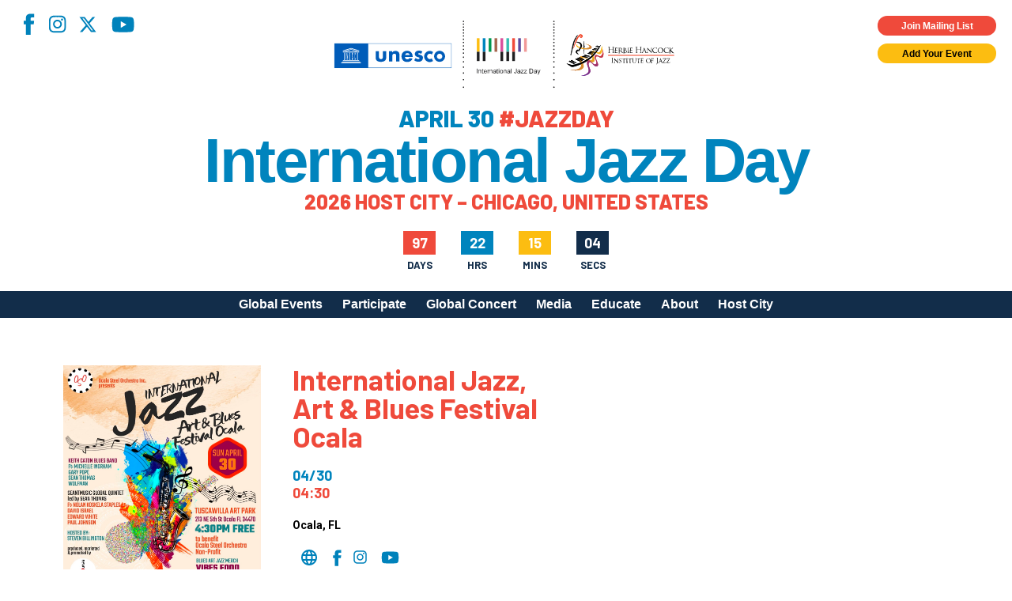

--- FILE ---
content_type: text/html; charset=UTF-8
request_url: https://jazzday.com/listing/international-jazz-art-blues-festival-ocala/
body_size: 25047
content:
<!DOCTYPE html>
<html lang="en-US">
<head>
<meta charset="UTF-8" />
<!-- <meta name="viewport" content="width=1020" /> -->
<meta name="viewport" content="width=device-width,initial-scale=1,minimum-scale=1,maximum-scale=1" />
<title>International Jazz Day</title>
<meta property="og:site_name" content="International Jazz Day" />
<meta property="og:type" content="website" />
<meta property="og:title" content="International Jazz Day" />
<meta property="og:locale" content="en_US" />
<meta property="og:description" content="International Jazz Day (April 30) is the world's largest celebration of jazz. Declared in 2011 by UNESCO, Jazz Day recognizes jazz music as a worldwide force for peace, gender and racial equality, diversity, intercultural dialogue and international cooperation. Celebrate with partners in more than 190 countries, on all seven continents, by organizing your own International Jazz Day program on April 30." />
<meta property="og:url" content="https://jazzday.com/listing/international-jazz-art-blues-festival-ocala/" />

    <meta property="og:image" content="https://jazzday.com/media/International-Jazz-Art-Blues-Festival-Ocala-Flyer-789x1024.jpg" />
<meta property="og:image" content="https://jazzday.com/jazz-day-2019-fb.jpg" />
<meta property="og:image" content="https://jazzday.com/jazz-day-fb-2.jpg" />
<meta property="og:image" content="https://jazzday.com/jazz-day-fb-3.jpg" />
<link rel="image_src" href="https://jazzday.com/jazz-day-2019-fb.jpg" />
<meta name="description" content="International Jazz Day (April 30) is the world's largest celebration of jazz. Declared in 2011 by UNESCO, Jazz Day recognizes jazz music as a worldwide force for peace, gender and racial equality, diversity, intercultural dialogue and international cooperation. Celebrate with partners in more than 190 countries, on all seven continents, by organizing your own International Jazz Day program on April 30." />
<meta name="twitter:site" content="International Jazz Day">
<meta name="twitter:title" content="International Jazz Day">
<meta name="twitter:description" content="International Jazz Day (April 30) is the world's largest celebration of jazz. Declared in 2011 by UNESCO, Jazz Day recognizes jazz music as a worldwide force for peace, gender and racial equality, diversity, intercultural dialogue and international cooperation. Celebrate with partners in more than 190 countries, on all seven continents, by organizing your own International Jazz Day program on April 30.">
    <meta property="twitter:image" content="https://jazzday.com/media/International-Jazz-Art-Blues-Festival-Ocala-Flyer-789x1024.jpg" />
<link rel="profile" href="https://gmpg.org/xfn/11" />
<link rel="pingback" href="https://jazzday.com/cms22/xmlrpc.php" />
<link rel="shortcut icon" href="/favicon.ico">
<!--[if lt IE 9]>
<script src="https://jazzday.com/cms22/wp-content/themes/jazzday2021/js/html5.js" type="text/javascript"></script>
<![endif]-->
<script type="text/javascript">
    var baseurl = 'https://jazzday.com';
    var tplurl = 'https://jazzday.com/cms22/wp-content/themes/jazzday2021';
</script>
    <!--<script async src="https://www.googletagmanager.com/gtag/js?id=UA-39112349-1"></script>
    <script>
        window.dataLayer = window.dataLayer || [];
        function gtag(){dataLayer.push(arguments);}
        gtag('js', new Date());

        gtag('config', 'UA-39112349-1');
    </script>-->
<!-- Google tag (gtag.js) -->
<script async src="https://www.googletagmanager.com/gtag/js?id=G-MMC94N9PSS"></script>
<script>
  window.dataLayer = window.dataLayer || [];
  function gtag(){dataLayer.push(arguments);}
  gtag('js', new Date());

  gtag('config', 'G-MMC94N9PSS');
</script>
<meta name='robots' content='index, follow, max-image-preview:large, max-snippet:-1, max-video-preview:-1' />

	<!-- This site is optimized with the Yoast SEO plugin v26.5 - https://yoast.com/wordpress/plugins/seo/ -->
	<link rel="canonical" href="https://jazzday.com/listing/international-jazz-art-blues-festival-ocala/" />
	<meta property="og:locale" content="en_US" />
	<meta property="og:type" content="article" />
	<meta property="og:title" content="International Jazz, Art &amp; Blues Festival Ocala - International Jazz Day" />
	<meta property="og:description" content="The International Jazz, Art &amp; Blues Festival Ocala, is presented by Ocala Steel Orchestra Inc. a 501(c)(3) organization to raise funds for purchasing steelpan instruments and establishing a free music program for all. (IJABFO) is an annual event that celebrates the rich culture and diversity of jazz, art, and blues while also supporting local music [&hellip;]" />
	<meta property="og:url" content="https://jazzday.com/listing/international-jazz-art-blues-festival-ocala/" />
	<meta property="og:site_name" content="International Jazz Day" />
	<meta property="article:publisher" content="https://www.facebook.com/intljazzday" />
	<meta property="article:modified_time" content="2023-04-13T22:02:36+00:00" />
	<meta property="og:image" content="https://jazzday.com/media/International-Jazz-Art-Blues-Festival-Ocala-Flyer.jpg" />
	<meta property="og:image:width" content="994" />
	<meta property="og:image:height" content="1290" />
	<meta property="og:image:type" content="image/jpeg" />
	<meta name="twitter:card" content="summary_large_image" />
	<meta name="twitter:site" content="@intljazzday" />
	<script type="application/ld+json" class="yoast-schema-graph">{"@context":"https://schema.org","@graph":[{"@type":"WebPage","@id":"https://jazzday.com/listing/international-jazz-art-blues-festival-ocala/","url":"https://jazzday.com/listing/international-jazz-art-blues-festival-ocala/","name":"International Jazz, Art &amp; Blues Festival Ocala - International Jazz Day","isPartOf":{"@id":"https://jazzday.com/#website"},"primaryImageOfPage":{"@id":"https://jazzday.com/listing/international-jazz-art-blues-festival-ocala/#primaryimage"},"image":{"@id":"https://jazzday.com/listing/international-jazz-art-blues-festival-ocala/#primaryimage"},"thumbnailUrl":"https://jazzday.com/media/International-Jazz-Art-Blues-Festival-Ocala-Flyer.jpg","datePublished":"2023-04-13T17:12:01+00:00","dateModified":"2023-04-13T22:02:36+00:00","inLanguage":"en-US","potentialAction":[{"@type":"ReadAction","target":["https://jazzday.com/listing/international-jazz-art-blues-festival-ocala/"]}]},{"@type":"ImageObject","inLanguage":"en-US","@id":"https://jazzday.com/listing/international-jazz-art-blues-festival-ocala/#primaryimage","url":"https://jazzday.com/media/International-Jazz-Art-Blues-Festival-Ocala-Flyer.jpg","contentUrl":"https://jazzday.com/media/International-Jazz-Art-Blues-Festival-Ocala-Flyer.jpg","width":994,"height":1290,"caption":"Ocala, FL, USA"},{"@type":"WebSite","@id":"https://jazzday.com/#website","url":"https://jazzday.com/","name":"International Jazz Day","description":"April 30, 2025","potentialAction":[{"@type":"SearchAction","target":{"@type":"EntryPoint","urlTemplate":"https://jazzday.com/?s={search_term_string}"},"query-input":{"@type":"PropertyValueSpecification","valueRequired":true,"valueName":"search_term_string"}}],"inLanguage":"en-US"}]}</script>
	<!-- / Yoast SEO plugin. -->


<link rel='dns-prefetch' href='//fonts.googleapis.com' />
<link rel="alternate" type="application/rss+xml" title="International Jazz Day &raquo; Feed" href="https://jazzday.com/feed/" />
<link rel="alternate" type="application/rss+xml" title="International Jazz Day &raquo; Comments Feed" href="https://jazzday.com/comments/feed/" />
<link rel="alternate" title="oEmbed (JSON)" type="application/json+oembed" href="https://jazzday.com/wp-json/oembed/1.0/embed?url=https%3A%2F%2Fjazzday.com%2Flisting%2Finternational-jazz-art-blues-festival-ocala%2F" />
<link rel="alternate" title="oEmbed (XML)" type="text/xml+oembed" href="https://jazzday.com/wp-json/oembed/1.0/embed?url=https%3A%2F%2Fjazzday.com%2Flisting%2Finternational-jazz-art-blues-festival-ocala%2F&#038;format=xml" />
<style id='wp-img-auto-sizes-contain-inline-css' type='text/css'>
img:is([sizes=auto i],[sizes^="auto," i]){contain-intrinsic-size:3000px 1500px}
/*# sourceURL=wp-img-auto-sizes-contain-inline-css */
</style>
<style id='wp-emoji-styles-inline-css' type='text/css'>

	img.wp-smiley, img.emoji {
		display: inline !important;
		border: none !important;
		box-shadow: none !important;
		height: 1em !important;
		width: 1em !important;
		margin: 0 0.07em !important;
		vertical-align: -0.1em !important;
		background: none !important;
		padding: 0 !important;
	}
/*# sourceURL=wp-emoji-styles-inline-css */
</style>
<style id='wp-block-library-inline-css' type='text/css'>
:root{--wp-block-synced-color:#7a00df;--wp-block-synced-color--rgb:122,0,223;--wp-bound-block-color:var(--wp-block-synced-color);--wp-editor-canvas-background:#ddd;--wp-admin-theme-color:#007cba;--wp-admin-theme-color--rgb:0,124,186;--wp-admin-theme-color-darker-10:#006ba1;--wp-admin-theme-color-darker-10--rgb:0,107,160.5;--wp-admin-theme-color-darker-20:#005a87;--wp-admin-theme-color-darker-20--rgb:0,90,135;--wp-admin-border-width-focus:2px}@media (min-resolution:192dpi){:root{--wp-admin-border-width-focus:1.5px}}.wp-element-button{cursor:pointer}:root .has-very-light-gray-background-color{background-color:#eee}:root .has-very-dark-gray-background-color{background-color:#313131}:root .has-very-light-gray-color{color:#eee}:root .has-very-dark-gray-color{color:#313131}:root .has-vivid-green-cyan-to-vivid-cyan-blue-gradient-background{background:linear-gradient(135deg,#00d084,#0693e3)}:root .has-purple-crush-gradient-background{background:linear-gradient(135deg,#34e2e4,#4721fb 50%,#ab1dfe)}:root .has-hazy-dawn-gradient-background{background:linear-gradient(135deg,#faaca8,#dad0ec)}:root .has-subdued-olive-gradient-background{background:linear-gradient(135deg,#fafae1,#67a671)}:root .has-atomic-cream-gradient-background{background:linear-gradient(135deg,#fdd79a,#004a59)}:root .has-nightshade-gradient-background{background:linear-gradient(135deg,#330968,#31cdcf)}:root .has-midnight-gradient-background{background:linear-gradient(135deg,#020381,#2874fc)}:root{--wp--preset--font-size--normal:16px;--wp--preset--font-size--huge:42px}.has-regular-font-size{font-size:1em}.has-larger-font-size{font-size:2.625em}.has-normal-font-size{font-size:var(--wp--preset--font-size--normal)}.has-huge-font-size{font-size:var(--wp--preset--font-size--huge)}.has-text-align-center{text-align:center}.has-text-align-left{text-align:left}.has-text-align-right{text-align:right}.has-fit-text{white-space:nowrap!important}#end-resizable-editor-section{display:none}.aligncenter{clear:both}.items-justified-left{justify-content:flex-start}.items-justified-center{justify-content:center}.items-justified-right{justify-content:flex-end}.items-justified-space-between{justify-content:space-between}.screen-reader-text{border:0;clip-path:inset(50%);height:1px;margin:-1px;overflow:hidden;padding:0;position:absolute;width:1px;word-wrap:normal!important}.screen-reader-text:focus{background-color:#ddd;clip-path:none;color:#444;display:block;font-size:1em;height:auto;left:5px;line-height:normal;padding:15px 23px 14px;text-decoration:none;top:5px;width:auto;z-index:100000}html :where(.has-border-color){border-style:solid}html :where([style*=border-top-color]){border-top-style:solid}html :where([style*=border-right-color]){border-right-style:solid}html :where([style*=border-bottom-color]){border-bottom-style:solid}html :where([style*=border-left-color]){border-left-style:solid}html :where([style*=border-width]){border-style:solid}html :where([style*=border-top-width]){border-top-style:solid}html :where([style*=border-right-width]){border-right-style:solid}html :where([style*=border-bottom-width]){border-bottom-style:solid}html :where([style*=border-left-width]){border-left-style:solid}html :where(img[class*=wp-image-]){height:auto;max-width:100%}:where(figure){margin:0 0 1em}html :where(.is-position-sticky){--wp-admin--admin-bar--position-offset:var(--wp-admin--admin-bar--height,0px)}@media screen and (max-width:600px){html :where(.is-position-sticky){--wp-admin--admin-bar--position-offset:0px}}

/*# sourceURL=wp-block-library-inline-css */
</style><style id='global-styles-inline-css' type='text/css'>
:root{--wp--preset--aspect-ratio--square: 1;--wp--preset--aspect-ratio--4-3: 4/3;--wp--preset--aspect-ratio--3-4: 3/4;--wp--preset--aspect-ratio--3-2: 3/2;--wp--preset--aspect-ratio--2-3: 2/3;--wp--preset--aspect-ratio--16-9: 16/9;--wp--preset--aspect-ratio--9-16: 9/16;--wp--preset--color--black: #000;--wp--preset--color--cyan-bluish-gray: #abb8c3;--wp--preset--color--white: #fff;--wp--preset--color--pale-pink: #f78da7;--wp--preset--color--vivid-red: #cf2e2e;--wp--preset--color--luminous-vivid-orange: #ff6900;--wp--preset--color--luminous-vivid-amber: #fcb900;--wp--preset--color--light-green-cyan: #7bdcb5;--wp--preset--color--vivid-green-cyan: #00d084;--wp--preset--color--pale-cyan-blue: #8ed1fc;--wp--preset--color--vivid-cyan-blue: #0693e3;--wp--preset--color--vivid-purple: #9b51e0;--wp--preset--color--blue-primary: #0084bd;--wp--preset--color--blue-secondary: #122d4a;--wp--preset--color--orange: #ef4a3b;--wp--preset--color--yellow: #fcbd11;--wp--preset--gradient--vivid-cyan-blue-to-vivid-purple: linear-gradient(135deg,rgb(6,147,227) 0%,rgb(155,81,224) 100%);--wp--preset--gradient--light-green-cyan-to-vivid-green-cyan: linear-gradient(135deg,rgb(122,220,180) 0%,rgb(0,208,130) 100%);--wp--preset--gradient--luminous-vivid-amber-to-luminous-vivid-orange: linear-gradient(135deg,rgb(252,185,0) 0%,rgb(255,105,0) 100%);--wp--preset--gradient--luminous-vivid-orange-to-vivid-red: linear-gradient(135deg,rgb(255,105,0) 0%,rgb(207,46,46) 100%);--wp--preset--gradient--very-light-gray-to-cyan-bluish-gray: linear-gradient(135deg,rgb(238,238,238) 0%,rgb(169,184,195) 100%);--wp--preset--gradient--cool-to-warm-spectrum: linear-gradient(135deg,rgb(74,234,220) 0%,rgb(151,120,209) 20%,rgb(207,42,186) 40%,rgb(238,44,130) 60%,rgb(251,105,98) 80%,rgb(254,248,76) 100%);--wp--preset--gradient--blush-light-purple: linear-gradient(135deg,rgb(255,206,236) 0%,rgb(152,150,240) 100%);--wp--preset--gradient--blush-bordeaux: linear-gradient(135deg,rgb(254,205,165) 0%,rgb(254,45,45) 50%,rgb(107,0,62) 100%);--wp--preset--gradient--luminous-dusk: linear-gradient(135deg,rgb(255,203,112) 0%,rgb(199,81,192) 50%,rgb(65,88,208) 100%);--wp--preset--gradient--pale-ocean: linear-gradient(135deg,rgb(255,245,203) 0%,rgb(182,227,212) 50%,rgb(51,167,181) 100%);--wp--preset--gradient--electric-grass: linear-gradient(135deg,rgb(202,248,128) 0%,rgb(113,206,126) 100%);--wp--preset--gradient--midnight: linear-gradient(135deg,rgb(2,3,129) 0%,rgb(40,116,252) 100%);--wp--preset--font-size--small: 13px;--wp--preset--font-size--medium: 20px;--wp--preset--font-size--large: 36px;--wp--preset--font-size--x-large: 42px;--wp--preset--spacing--20: 0.44rem;--wp--preset--spacing--30: 0.67rem;--wp--preset--spacing--40: 1rem;--wp--preset--spacing--50: 1.5rem;--wp--preset--spacing--60: 2.25rem;--wp--preset--spacing--70: 3.38rem;--wp--preset--spacing--80: 5.06rem;--wp--preset--shadow--natural: 6px 6px 9px rgba(0, 0, 0, 0.2);--wp--preset--shadow--deep: 12px 12px 50px rgba(0, 0, 0, 0.4);--wp--preset--shadow--sharp: 6px 6px 0px rgba(0, 0, 0, 0.2);--wp--preset--shadow--outlined: 6px 6px 0px -3px rgb(255, 255, 255), 6px 6px rgb(0, 0, 0);--wp--preset--shadow--crisp: 6px 6px 0px rgb(0, 0, 0);}:where(.is-layout-flex){gap: 0.5em;}:where(.is-layout-grid){gap: 0.5em;}body .is-layout-flex{display: flex;}.is-layout-flex{flex-wrap: wrap;align-items: center;}.is-layout-flex > :is(*, div){margin: 0;}body .is-layout-grid{display: grid;}.is-layout-grid > :is(*, div){margin: 0;}:where(.wp-block-columns.is-layout-flex){gap: 2em;}:where(.wp-block-columns.is-layout-grid){gap: 2em;}:where(.wp-block-post-template.is-layout-flex){gap: 1.25em;}:where(.wp-block-post-template.is-layout-grid){gap: 1.25em;}.has-black-color{color: var(--wp--preset--color--black) !important;}.has-cyan-bluish-gray-color{color: var(--wp--preset--color--cyan-bluish-gray) !important;}.has-white-color{color: var(--wp--preset--color--white) !important;}.has-pale-pink-color{color: var(--wp--preset--color--pale-pink) !important;}.has-vivid-red-color{color: var(--wp--preset--color--vivid-red) !important;}.has-luminous-vivid-orange-color{color: var(--wp--preset--color--luminous-vivid-orange) !important;}.has-luminous-vivid-amber-color{color: var(--wp--preset--color--luminous-vivid-amber) !important;}.has-light-green-cyan-color{color: var(--wp--preset--color--light-green-cyan) !important;}.has-vivid-green-cyan-color{color: var(--wp--preset--color--vivid-green-cyan) !important;}.has-pale-cyan-blue-color{color: var(--wp--preset--color--pale-cyan-blue) !important;}.has-vivid-cyan-blue-color{color: var(--wp--preset--color--vivid-cyan-blue) !important;}.has-vivid-purple-color{color: var(--wp--preset--color--vivid-purple) !important;}.has-black-background-color{background-color: var(--wp--preset--color--black) !important;}.has-cyan-bluish-gray-background-color{background-color: var(--wp--preset--color--cyan-bluish-gray) !important;}.has-white-background-color{background-color: var(--wp--preset--color--white) !important;}.has-pale-pink-background-color{background-color: var(--wp--preset--color--pale-pink) !important;}.has-vivid-red-background-color{background-color: var(--wp--preset--color--vivid-red) !important;}.has-luminous-vivid-orange-background-color{background-color: var(--wp--preset--color--luminous-vivid-orange) !important;}.has-luminous-vivid-amber-background-color{background-color: var(--wp--preset--color--luminous-vivid-amber) !important;}.has-light-green-cyan-background-color{background-color: var(--wp--preset--color--light-green-cyan) !important;}.has-vivid-green-cyan-background-color{background-color: var(--wp--preset--color--vivid-green-cyan) !important;}.has-pale-cyan-blue-background-color{background-color: var(--wp--preset--color--pale-cyan-blue) !important;}.has-vivid-cyan-blue-background-color{background-color: var(--wp--preset--color--vivid-cyan-blue) !important;}.has-vivid-purple-background-color{background-color: var(--wp--preset--color--vivid-purple) !important;}.has-black-border-color{border-color: var(--wp--preset--color--black) !important;}.has-cyan-bluish-gray-border-color{border-color: var(--wp--preset--color--cyan-bluish-gray) !important;}.has-white-border-color{border-color: var(--wp--preset--color--white) !important;}.has-pale-pink-border-color{border-color: var(--wp--preset--color--pale-pink) !important;}.has-vivid-red-border-color{border-color: var(--wp--preset--color--vivid-red) !important;}.has-luminous-vivid-orange-border-color{border-color: var(--wp--preset--color--luminous-vivid-orange) !important;}.has-luminous-vivid-amber-border-color{border-color: var(--wp--preset--color--luminous-vivid-amber) !important;}.has-light-green-cyan-border-color{border-color: var(--wp--preset--color--light-green-cyan) !important;}.has-vivid-green-cyan-border-color{border-color: var(--wp--preset--color--vivid-green-cyan) !important;}.has-pale-cyan-blue-border-color{border-color: var(--wp--preset--color--pale-cyan-blue) !important;}.has-vivid-cyan-blue-border-color{border-color: var(--wp--preset--color--vivid-cyan-blue) !important;}.has-vivid-purple-border-color{border-color: var(--wp--preset--color--vivid-purple) !important;}.has-vivid-cyan-blue-to-vivid-purple-gradient-background{background: var(--wp--preset--gradient--vivid-cyan-blue-to-vivid-purple) !important;}.has-light-green-cyan-to-vivid-green-cyan-gradient-background{background: var(--wp--preset--gradient--light-green-cyan-to-vivid-green-cyan) !important;}.has-luminous-vivid-amber-to-luminous-vivid-orange-gradient-background{background: var(--wp--preset--gradient--luminous-vivid-amber-to-luminous-vivid-orange) !important;}.has-luminous-vivid-orange-to-vivid-red-gradient-background{background: var(--wp--preset--gradient--luminous-vivid-orange-to-vivid-red) !important;}.has-very-light-gray-to-cyan-bluish-gray-gradient-background{background: var(--wp--preset--gradient--very-light-gray-to-cyan-bluish-gray) !important;}.has-cool-to-warm-spectrum-gradient-background{background: var(--wp--preset--gradient--cool-to-warm-spectrum) !important;}.has-blush-light-purple-gradient-background{background: var(--wp--preset--gradient--blush-light-purple) !important;}.has-blush-bordeaux-gradient-background{background: var(--wp--preset--gradient--blush-bordeaux) !important;}.has-luminous-dusk-gradient-background{background: var(--wp--preset--gradient--luminous-dusk) !important;}.has-pale-ocean-gradient-background{background: var(--wp--preset--gradient--pale-ocean) !important;}.has-electric-grass-gradient-background{background: var(--wp--preset--gradient--electric-grass) !important;}.has-midnight-gradient-background{background: var(--wp--preset--gradient--midnight) !important;}.has-small-font-size{font-size: var(--wp--preset--font-size--small) !important;}.has-medium-font-size{font-size: var(--wp--preset--font-size--medium) !important;}.has-large-font-size{font-size: var(--wp--preset--font-size--large) !important;}.has-x-large-font-size{font-size: var(--wp--preset--font-size--x-large) !important;}
/*# sourceURL=global-styles-inline-css */
</style>

<style id='classic-theme-styles-inline-css' type='text/css'>
/*! This file is auto-generated */
.wp-block-button__link{color:#fff;background-color:#32373c;border-radius:9999px;box-shadow:none;text-decoration:none;padding:calc(.667em + 2px) calc(1.333em + 2px);font-size:1.125em}.wp-block-file__button{background:#32373c;color:#fff;text-decoration:none}
/*# sourceURL=/wp-includes/css/classic-themes.min.css */
</style>
<link rel='stylesheet' id='responsive-lightbox-magnific-css' href='https://jazzday.com/cms22/wp-content/plugins/responsive-lightbox/assets/magnific/magnific-popup.min.css?ver=1.2.0' type='text/css' media='all' />
<link rel='stylesheet' id='ijd-galleries-plugin-styles-css' href='https://jazzday.com/cms22/wp-content/plugins/ijd-galleries/css/public.css?ver=1.0.0' type='text/css' media='all' />
<link rel='stylesheet' id='ijd-sponsors-plugin-styles-css' href='https://jazzday.com/cms22/wp-content/plugins/ijd-sponsors/css/public.css?ver=1.0.0' type='text/css' media='all' />
<link rel='stylesheet' id='jazzday-google-fonts-css' href='//fonts.googleapis.com/css2?family=Barlow%3Awght%40600%3B700%3B800&#038;family=Roboto%3Awght%40300%3B400%3B700&#038;display=swap&#038;ver=6.9' type='text/css' media='all' />
<link rel='stylesheet' id='jazzday-style-css' href='https://jazzday.com/cms22/wp-content/themes/jazzday2021/dist/css/jazzday2021.min.css?ver=1769136289' type='text/css' media='all' />
<link rel='stylesheet' id='heateor_sss_frontend_css-css' href='https://jazzday.com/cms22/wp-content/plugins/sassy-social-share/public/css/sassy-social-share-public.css?ver=3.3.79' type='text/css' media='all' />
<style id='heateor_sss_frontend_css-inline-css' type='text/css'>
.heateor_sss_button_instagram span.heateor_sss_svg,a.heateor_sss_instagram span.heateor_sss_svg{background:radial-gradient(circle at 30% 107%,#fdf497 0,#fdf497 5%,#fd5949 45%,#d6249f 60%,#285aeb 90%)}.heateor_sss_horizontal_sharing .heateor_sss_svg,.heateor_sss_standard_follow_icons_container .heateor_sss_svg{color:#fff;border-width:0px;border-style:solid;border-color:transparent}.heateor_sss_horizontal_sharing .heateorSssTCBackground{color:#666}.heateor_sss_horizontal_sharing span.heateor_sss_svg:hover,.heateor_sss_standard_follow_icons_container span.heateor_sss_svg:hover{border-color:transparent;}.heateor_sss_vertical_sharing span.heateor_sss_svg,.heateor_sss_floating_follow_icons_container span.heateor_sss_svg{color:#fff;border-width:0px;border-style:solid;border-color:transparent;}.heateor_sss_vertical_sharing .heateorSssTCBackground{color:#666;}.heateor_sss_vertical_sharing span.heateor_sss_svg:hover,.heateor_sss_floating_follow_icons_container span.heateor_sss_svg:hover{border-color:transparent;}@media screen and (max-width:783px) {.heateor_sss_vertical_sharing{display:none!important}}
/*# sourceURL=heateor_sss_frontend_css-inline-css */
</style>
<script type="text/javascript" id="jquery-core-js-extra">
/* <![CDATA[ */
var ajaxurl = ["https://jazzday.com/cms22/wp-admin/admin-ajax.php"];
//# sourceURL=jquery-core-js-extra
/* ]]> */
</script>
<script type="text/javascript" src="https://jazzday.com/cms22/wp-includes/js/jquery/jquery.min.js?ver=3.7.1" id="jquery-core-js"></script>
<script type="text/javascript" src="https://jazzday.com/cms22/wp-includes/js/jquery/jquery-migrate.min.js?ver=3.4.1" id="jquery-migrate-js"></script>
<script type="text/javascript" src="https://jazzday.com/cms22/wp-content/plugins/responsive-lightbox/assets/infinitescroll/infinite-scroll.pkgd.min.js?ver=4.0.1" id="responsive-lightbox-infinite-scroll-js"></script>
<script type="text/javascript" src="https://jazzday.com/cms22/wp-content/plugins/ijd-galleries/js/public.js?ver=1.0.0" id="ijd-galleries-plugin-script-js"></script>
<script type="text/javascript" src="https://jazzday.com/cms22/wp-content/plugins/ijd-sponsors/js/public.js?ver=1.0.0" id="ijd-sponsors-plugin-script-js"></script>
<link rel="https://api.w.org/" href="https://jazzday.com/wp-json/" /><link rel="alternate" title="JSON" type="application/json" href="https://jazzday.com/wp-json/wp/v2/events/31888" /><link rel="EditURI" type="application/rsd+xml" title="RSD" href="https://jazzday.com/cms22/xmlrpc.php?rsd" />
<meta name="generator" content="WordPress 6.9" />
<link rel='shortlink' href='https://jazzday.com/?p=31888' />
<meta name="cdp-version" content="1.5.0" />		<style type="text/css" id="wp-custom-css">
			.home .hero--image .overlay { display: none; }		</style>
		
<!-- Meta Pixel Code -->
<script>
    !function(f,b,e,v,n,t,s)
    {if(f.fbq)return;n=f.fbq=function(){n.callMethod?
    n.callMethod.apply(n,arguments):n.queue.push(arguments)};
    if(!f._fbq)f._fbq=n;n.push=n;n.loaded=!0;n.version='2.0';
    n.queue=[];t=b.createElement(e);t.async=!0;
    t.src=v;s=b.getElementsByTagName(e)[0];
    s.parentNode.insertBefore(t,s)}(window, document,'script',
    'https://connect.facebook.net/en_US/fbevents.js');
    fbq('init', '1231922268369418');
    fbq('track', 'PageView');
</script>
<noscript><img height="1" width="1" style="display:none"
src="https://www.facebook.com/tr?id=1231922268369418&ev=PageView&noscript=1"
/></noscript>
<!-- End Meta Pixel Code -->

</head>


<body class="wp-singular events-template-default single single-events postid-31888 wp-theme-jazzday2021">
    
    <header class="site-header">
        <div class="container--absolute container--absolute--top header--widgets">
            <div class="container--fluid">
                <div class="row">
                    <div class="col-xs-12 pr-0x pt-0x pb-0x mp-h-r-1x">
                        <div class="row">
                            <div class="col-xs-6 pt-1x pl-0x social">
                                <nav class="menu-social-menu-container"><ul id="menu-social-menu" class="social-menu"><li id="menu-item-26075" class="facebook menu-item menu-item-type-custom menu-item-object-custom menu-item-26075"><a target="_blank" href="https://www.facebook.com/intljazzday">Facebook</a></li>
<li id="menu-item-26076" class="instagram menu-item menu-item-type-custom menu-item-object-custom menu-item-26076"><a target="_blank" href="https://instagram.com/intljazzday">Instagram</a></li>
<li id="menu-item-39568" class="x-twitter menu-item menu-item-type-custom menu-item-object-custom menu-item-39568"><a href="https://x.com/intljazzday">X</a></li>
<li id="menu-item-26078" class="youtube menu-item menu-item-type-custom menu-item-object-custom menu-item-26078"><a target="_blank" href="https://youtube.com/internationaljazzday">YouTube</a></li>
</ul></nav>                            </div>
                            <div class="col-xs-6 container--flex--column widgets">
                                <div class="button cta highlight small pop m-0x">
                                    Join Mailing List
                                </div>
                                <a class="button cta small m-0x" href="https://jazzday.com/register">
                                    Add Your Event
                                </a>
                            </div>
                        </div>
                    </div>
                </div>
            </div>
        </div>
        <div class="container--fluid header--main">
            <div class="row">
                <div class="col-xs-12 pt-0x pb-0x">
                    <button class="menu-toggle hamburger hamburger--spin" type="button" aria-label="Menu" aria-controls="mobile-menu" aria-expanded="false">
                        <span class="hamburger-box">
                            <span class="hamburger-inner"></span>
                        </span>
                    </button>
                    <div class="row">
                        <div class="col-xs-12 pl-0x pr-0x container--flex--column align-items--center site-lockup">

                            <img src="https://jazzday.com/cms22/wp-content/themes/jazzday2021/dist/assets/imgs/logos/UNESCO+IJD+HHIJ_reg.svg" alt="International Jazz Day" class="site-logo">
                            <div class="site-tagline pt-1x">April 30 <span>#JAZZDAY</span></div>
                            <a href="https://jazzday.com" class="site-name" rel="home" itemprop="url">
                                International Jazz Day
                            </a>
                            <div class="site-tagline site-tagline--secondary pt-0x"><span>2026 Host City – Chicago, United States</span></div>
                            <div id="countdown" class="style-2">
                                <div>
                                    <div id="cd-days-1"></div>
                                    <span>Days</span>
                                </div>
                                <div>
                                    <div id="cd-hrs-1"></div>
                                    <span>Hrs</span>
                                </div>
                                <div>
                                    <div id="cd-mins-1"></div>
                                    <span>Mins</span>
                                </div>
                                <div>
                                    <div id="cd-seconds-1"></div>
                                    <span>Secs</span>
                                </div>
                            </div>
                        </div>                                        
                        <!-- Navigation -->
                    </div>
                </div>
            </div>
        </div>
        <div class="container--fluid desktop-menu">
            <div class="row">
                <div class="col-xs-12 pt-0x pb-0x">
                    <div class="container">
                        <div class="row">
                            <div class="col-xs-12 p-0x">
                                <div class="site-navigation main-navigation">
                                    <ul id="primary-menu" class="menu nav-menu"><li id="menu-item-26530" class="menu-item menu-item-type-post_type menu-item-object-page menu-item-26530"><a href="https://jazzday.com/events/">Global Events</a></li>
<li id="menu-item-26489" class="menu-item menu-item-type-post_type menu-item-object-page menu-item-has-children menu-item-26489"><a href="https://jazzday.com/participate/">Participate</a>
<ul class="sub-menu">
	<li id="menu-item-30776" class="menu-item menu-item-type-post_type menu-item-object-page menu-item-30776"><a href="https://jazzday.com/participate/">How to Participate</a></li>
	<li id="menu-item-38894" class="menu-item menu-item-type-post_type menu-item-object-page menu-item-38894"><a href="https://jazzday.com/register/">Register Your Event</a></li>
	<li id="menu-item-42578" class="menu-item menu-item-type-post_type menu-item-object-page menu-item-42578"><a href="https://jazzday.com/global-host-city-call-for-applications/">Apply to Host Jazz Day 2027</a></li>
	<li id="menu-item-26491" class="menu-item menu-item-type-post_type menu-item-object-page menu-item-26491"><a href="https://jazzday.com/participate/meet-our-community/">Meet Our Community</a></li>
	<li id="menu-item-26492" class="menu-item menu-item-type-post_type menu-item-object-page menu-item-26492"><a href="https://jazzday.com/organizational-partners/">Jazz Day Organizers</a></li>
	<li id="menu-item-30904" class="menu-item menu-item-type-post_type menu-item-object-page menu-item-30904"><a href="https://jazzday.com/participate/logos/">Jazz Day Logos, Playlists &#038; Promos</a></li>
</ul>
</li>
<li id="menu-item-39706" class="menu-item menu-item-type-post_type menu-item-object-page menu-item-39706"><a href="https://jazzday.com/global-concert-2025/">Global Concert</a></li>
<li id="menu-item-42799" class="menu-item menu-item-type-custom menu-item-object-custom menu-item-has-children menu-item-42799"><a>Media</a>
<ul class="sub-menu">
	<li id="menu-item-26497" class="menu-item menu-item-type-post_type menu-item-object-page menu-item-26497"><a href="https://jazzday.com/videos/">Videos</a></li>
	<li id="menu-item-42502" class="menu-item menu-item-type-post_type menu-item-object-page menu-item-42502"><a href="https://jazzday.com/photos/2025-photos/">Photos</a></li>
	<li id="menu-item-35168" class="menu-item menu-item-type-post_type menu-item-object-page menu-item-35168"><a href="https://jazzday.com/global-artwork/">Poster Gallery</a></li>
</ul>
</li>
<li id="menu-item-26502" class="menu-item menu-item-type-post_type menu-item-object-page menu-item-has-children menu-item-26502"><a href="https://jazzday.com/educational-resources/">Educate</a>
<ul class="sub-menu">
	<li id="menu-item-26503" class="menu-item menu-item-type-post_type menu-item-object-page menu-item-26503"><a href="https://jazzday.com/educational-resources/">Educational Resources</a></li>
	<li id="menu-item-40718" class="menu-item menu-item-type-post_type menu-item-object-page menu-item-40718"><a href="https://jazzday.com/education-programs-2025/">Education Programs 2025</a></li>
	<li id="menu-item-36760" class="menu-item menu-item-type-post_type menu-item-object-page menu-item-36760"><a href="https://jazzday.com/education-programs-2024/">Education Programs 2024</a></li>
	<li id="menu-item-32892" class="menu-item menu-item-type-post_type menu-item-object-page menu-item-32892"><a href="https://jazzday.com/education-programs-2023/">Education Programs 2023</a></li>
	<li id="menu-item-28582" class="menu-item menu-item-type-post_type menu-item-object-page menu-item-28582"><a href="https://jazzday.com/education-programs-2022/">Education Programs 2022</a></li>
	<li id="menu-item-26567" class="menu-item menu-item-type-post_type menu-item-object-page menu-item-26567"><a href="https://jazzday.com/education-programs-2021/">Education Programs 2021</a></li>
	<li id="menu-item-26656" class="menu-item menu-item-type-post_type menu-item-object-page menu-item-26656"><a href="https://jazzday.com/education-programs-2020/">Education Programs 2020</a></li>
	<li id="menu-item-26649" class="menu-item menu-item-type-post_type menu-item-object-page menu-item-26649"><a href="https://jazzday.com/smithsonian/">Smithsonian Institution</a></li>
</ul>
</li>
<li id="menu-item-26504" class="menu-item menu-item-type-post_type menu-item-object-page menu-item-has-children menu-item-26504"><a href="https://jazzday.com/aboutjazzday/">About</a>
<ul class="sub-menu">
	<li id="menu-item-26505" class="menu-item menu-item-type-post_type menu-item-object-page menu-item-26505"><a href="https://jazzday.com/aboutjazzday/">About Jazz Day</a></li>
	<li id="menu-item-26508" class="menu-item menu-item-type-post_type menu-item-object-page menu-item-26508"><a href="https://jazzday.com/news/press-coverage/">Press Coverage</a></li>
	<li id="menu-item-26494" class="menu-item menu-item-type-post_type menu-item-object-page menu-item-26494"><a href="https://jazzday.com/news/">Press Releases</a></li>
	<li id="menu-item-26506" class="menu-item menu-item-type-post_type menu-item-object-page menu-item-26506"><a href="https://jazzday.com/faqs/">FAQs</a></li>
</ul>
</li>
<li id="menu-item-43146" class="menu-item menu-item-type-post_type menu-item-object-page menu-item-43146"><a href="https://jazzday.com/chicago/">Host City</a></li>
</ul>                                                                    </div>
                            </div>
                        </div>
                    </div>
                </div>
            </div>           
        </div>
        <nav class="menu mobile-menu">
            <div class="menu-back"></div>
            <nav class="menu-primary-navigation-container menu-container"><ul id="primary-menu" class="menu nav-menu"><li class="menu-item menu-item-type-post_type menu-item-object-page menu-item-26530"><a href="https://jazzday.com/events/"><span>Global Events</span></a></li>
<li class="menu-item menu-item-type-post_type menu-item-object-page menu-item-has-children menu-item-26489"><a href="https://jazzday.com/participate/"><span>Participate</span></a>
<ul class="sub-menu">
	<li class="menu-item menu-item-type-post_type menu-item-object-page menu-item-30776"><a href="https://jazzday.com/participate/"><span>How to Participate</span></a></li>
	<li class="menu-item menu-item-type-post_type menu-item-object-page menu-item-38894"><a href="https://jazzday.com/register/"><span>Register Your Event</span></a></li>
	<li class="menu-item menu-item-type-post_type menu-item-object-page menu-item-42578"><a href="https://jazzday.com/global-host-city-call-for-applications/"><span>Apply to Host Jazz Day 2027</span></a></li>
	<li class="menu-item menu-item-type-post_type menu-item-object-page menu-item-26491"><a href="https://jazzday.com/participate/meet-our-community/"><span>Meet Our Community</span></a></li>
	<li class="menu-item menu-item-type-post_type menu-item-object-page menu-item-26492"><a href="https://jazzday.com/organizational-partners/"><span>Jazz Day Organizers</span></a></li>
	<li class="menu-item menu-item-type-post_type menu-item-object-page menu-item-30904"><a href="https://jazzday.com/participate/logos/"><span>Jazz Day Logos, Playlists &#038; Promos</span></a></li>
</ul>
</li>
<li class="menu-item menu-item-type-post_type menu-item-object-page menu-item-39706"><a href="https://jazzday.com/global-concert-2025/"><span>Global Concert</span></a></li>
<li class="menu-item menu-item-type-custom menu-item-object-custom menu-item-has-children menu-item-42799"><a><span>Media</span></a>
<ul class="sub-menu">
	<li class="menu-item menu-item-type-post_type menu-item-object-page menu-item-26497"><a href="https://jazzday.com/videos/"><span>Videos</span></a></li>
	<li class="menu-item menu-item-type-post_type menu-item-object-page menu-item-42502"><a href="https://jazzday.com/photos/2025-photos/"><span>Photos</span></a></li>
	<li class="menu-item menu-item-type-post_type menu-item-object-page menu-item-35168"><a href="https://jazzday.com/global-artwork/"><span>Poster Gallery</span></a></li>
</ul>
</li>
<li class="menu-item menu-item-type-post_type menu-item-object-page menu-item-has-children menu-item-26502"><a href="https://jazzday.com/educational-resources/"><span>Educate</span></a>
<ul class="sub-menu">
	<li class="menu-item menu-item-type-post_type menu-item-object-page menu-item-26503"><a href="https://jazzday.com/educational-resources/"><span>Educational Resources</span></a></li>
	<li class="menu-item menu-item-type-post_type menu-item-object-page menu-item-40718"><a href="https://jazzday.com/education-programs-2025/"><span>Education Programs 2025</span></a></li>
	<li class="menu-item menu-item-type-post_type menu-item-object-page menu-item-36760"><a href="https://jazzday.com/education-programs-2024/"><span>Education Programs 2024</span></a></li>
	<li class="menu-item menu-item-type-post_type menu-item-object-page menu-item-32892"><a href="https://jazzday.com/education-programs-2023/"><span>Education Programs 2023</span></a></li>
	<li class="menu-item menu-item-type-post_type menu-item-object-page menu-item-28582"><a href="https://jazzday.com/education-programs-2022/"><span>Education Programs 2022</span></a></li>
	<li class="menu-item menu-item-type-post_type menu-item-object-page menu-item-26567"><a href="https://jazzday.com/education-programs-2021/"><span>Education Programs 2021</span></a></li>
	<li class="menu-item menu-item-type-post_type menu-item-object-page menu-item-26656"><a href="https://jazzday.com/education-programs-2020/"><span>Education Programs 2020</span></a></li>
	<li class="menu-item menu-item-type-post_type menu-item-object-page menu-item-26649"><a href="https://jazzday.com/smithsonian/"><span>Smithsonian Institution</span></a></li>
</ul>
</li>
<li class="menu-item menu-item-type-post_type menu-item-object-page menu-item-has-children menu-item-26504"><a href="https://jazzday.com/aboutjazzday/"><span>About</span></a>
<ul class="sub-menu">
	<li class="menu-item menu-item-type-post_type menu-item-object-page menu-item-26505"><a href="https://jazzday.com/aboutjazzday/"><span>About Jazz Day</span></a></li>
	<li class="menu-item menu-item-type-post_type menu-item-object-page menu-item-26508"><a href="https://jazzday.com/news/press-coverage/"><span>Press Coverage</span></a></li>
	<li class="menu-item menu-item-type-post_type menu-item-object-page menu-item-26494"><a href="https://jazzday.com/news/"><span>Press Releases</span></a></li>
	<li class="menu-item menu-item-type-post_type menu-item-object-page menu-item-26506"><a href="https://jazzday.com/faqs/"><span>FAQs</span></a></li>
</ul>
</li>
<li class="menu-item menu-item-type-post_type menu-item-object-page menu-item-43146"><a href="https://jazzday.com/chicago/"><span>Host City</span></a></li>
</ul></nav>                    </nav>
    </header>
     
    <main id="content" class="site-content" role="main">

<section class="container event">
    <div class="row">
        <div class="col-xs-12 pb-0x">
            <div class="row">
                                                                                            <div class="row">
                            <div class="col-xs-12 col-md-3">
                                                                                                        <a href="https://jazzday.com/media/International-Jazz-Art-Blues-Festival-Ocala-Flyer.jpg" data-rel="lightbox">
                                        <img width="994" height="1290" src="https://jazzday.com/media/International-Jazz-Art-Blues-Festival-Ocala-Flyer.jpg" class="eager wp-post-image" alt="" decoding="async" fetchpriority="high" srcset="https://jazzday.com/media/International-Jazz-Art-Blues-Festival-Ocala-Flyer.jpg 994w, https://jazzday.com/media/International-Jazz-Art-Blues-Festival-Ocala-Flyer-231x300.jpg 231w, https://jazzday.com/media/International-Jazz-Art-Blues-Festival-Ocala-Flyer-789x1024.jpg 789w, https://jazzday.com/media/International-Jazz-Art-Blues-Festival-Ocala-Flyer-80x104.jpg 80w, https://jazzday.com/media/International-Jazz-Art-Blues-Festival-Ocala-Flyer-300x389.jpg 300w" sizes="(max-width: 994px) 100vw, 994px" />                                    </a> 
                                                           
                            </div>
                            <div class="col-xs-12 col-md-6 col-xl-9">
                                <div class="row">
                                    <div class="col-xs-8 col-sm-7 p-0x">
                                        <h2 class="has-orange-color entry-title">International Jazz, Art &amp; Blues Festival Ocala</h2>
                                        <h5 class="has-blue-primary-color pt-1x">
                                                                                            04/30                                                                                                                                        <span class="block has-orange-color">04:30</span>
                                                                                    </h5>
                                                                                    <div class="row">
                                                <div class="col-xs-12 pl-0x pr-0x pb-0x">
                                                    <p class="m-0x event-description text-left container--flex">
                                                                                                                    <strong>Ocala</strong>
                                                                                                                                                                                                                                <strong>, FL</strong>                                                    </p>
                                                </div>
                                            </div>
                                                                                                                            <div class="row">
                                                <div class="col-xs-12 pl-0x pr-0x">
                                                    <ul class="social-menu">
                                                                                                                    <li class="web">
                                                                <a href="https://www.eventbrite.com/e/614971374937" target="_blank"></a>
                                                            </li>
                                                                                                                                                                            <li class="facebook">
                                                                <a href="https://facebook.com/ocalasteelorchestra" target="_blank"></a>
                                                            </li>
                                                                                                                                                                            <li class="instagram">
                                                                <a href="https://instagram.com/ocalasteelpanorchestra" target="_blank"></a>
                                                            </li>
                                                                                                                                                                                                                                    <li class="youtube">
                                                                <a href="https://www.youtube.com/@ocalasteelorchestra" target="_blank"></a>
                                                            </li>
                                                                                                            </ul>
                                                </div>
                                            </div>
                                                                                <div class="row">
                                            <div class="col-xs-12 pl-0x pr-0x">
                                                <div class="container--flex">
                                                                                                            <div class="event-type--in-person">In-Person</div>
                                                                                                    </div>
                                            </div>
                                        </div>
                                    </div>
                                </div>
                                                                    <div class="row">
                                        <div class="col-xs-12 p-0x text-left">
                                            <p>The International Jazz, Art &amp; Blues Festival Ocala, is presented by Ocala Steel Orchestra Inc. a 501(c)(3) organization to raise funds for purchasing steelpan instruments and establishing a free music program for all. (IJABFO) is an annual event that celebrates the rich culture and diversity of jazz, art, and blues while also supporting local music education. The festival lineup features:</p>
<p>KEITH CATON BLUES BAND<br />
Ft: Michelle Ingrham-gui/vcl, Gary Pope-bass/vcl, Sean Thomas-drums/vcl, Wolfman-keys/vcl</p>
<p>SEANTMUSIC GLOBAL QUINTET led by Sean Thomas<br />
Ft: Nolan Koskela Staples-bass, David Israel-piano, Edward White-guitar, Paul Johnson-saxophone<br />
Sean Thomas-drums</p>
                                        </div>
                                    </div>
                                                                                                 
                                <div class="row">
                                    <div class="col-xs-12 pb-0x pl-0x">
                                        <p class="small m-0x has-orange-color">Organizer(s)</p>
                                        <p class="m-0x">
                                                                                            <strong>Ocala Steel Orchestra Inc.</strong><br/>
                                                                                                                                        <strong>Contact Person: </strong>Sean Thomas<br/>
                                                                                                                                        <strong>Tel: </strong>+1 352-201-3397<br/>
                                                                                                                                        <strong>Email: </strong><a href="/cdn-cgi/l/email-protection#0f607c604f606c6e636e7c7b6a6a63607d6c676a7c7b7d6e21607d68"><span class="__cf_email__" data-cfemail="157a667a557a7674797466617070797a67767d70666167743b7a6772">[email&#160;protected]</span></a>
                                                                                    </p>
                                    </div>
                                </div>
                                                                                                    <div class="row">
                                        <div class="col-xs-12 pb-0x pl-0x">
                                            <p class="small m-0x has-orange-color">Location(s)</p>
                                        </div>
                                    </div>
                                    <div class="row">
                                        <div class="col-xs-12 pt-0x pl-0x pb-0x">
                                            <p class="m-0x text-left">
                                                                                                    <strong>
                                                                                                            <a href="https://www.ocalamarion.com/directory/tuscawilla-art-park/" target="_blank">Tuscawilla Art Park</a>
                                                                                                        </strong><br>
                                                                                                                                                                                                    213 NE 5th Street<br>
                                                                                                                                                                                                    Ocala, 
                                                                                                                                                    FL 
                                                                                                                                                    34470 
                                                                                            </p>
                                        </div>
                                                                                                                    </div>
                                                                
                                
                                                                                                    <!--<div class="row">
                                        <div class="col-xs-12 pl-0x pr-0x pt-2x">
                                            <p class="has-blue-secondary-color small">
                                                <strong>Share</strong>
                                            </p>
                                                                                    </div>
                                    </div> -->

                                </div>
                                <div class="row">
                                    <div class="col-xs-12 col-md-9 col-md-offset-3">
                                        <p class="small">
                                            <a href="https://jazzday.com/events/2023" class="cta button transparent arrow back">View all events</a> 
                                        </p>
                                    </div>
                                </div>
                        </div> 
                                        
            </div>
        </div>
    </div>
</section>
           
        <section class="container">
           <div class="row">
               <div class="col-xs-12 pb-0x">
                    <div class="row">
                        <div class="col-xs-12 pb-0x">
                            <h5 class="has-orange-color">More Celebrations in United States for International Jazz Day 2023</h5>
                        </div>
                    </div>
               </div>
           </div>
            <div class="row">
                <div class="col-xs-12 pt-0x">
                    <div class="row">
                                                        
                        <div class="col-xs-6 col-sm-4 col-md-3 resource">
                            <div class="container--overlay">
                                <a class="has-white-color" href="https://jazzday.com/listing/celebrating-the-women-of-jazz-an-international-jazz-day-event-2/" title="&#8220;celebrating the women of jazz&#8221; an international jazz day event!">
                                    <div class="img-square"></div>
                                    <div class="overlay">
                                        <h4 class="has-white-color">
                                           &#8220;celebrating The Women Of Jazz&#8221; An International Jazz Day Event!                                        </h4>
                                                                                    <h6 class="has-white-color weight--light pt-1x">
                                                Tahlequah                                            </h6>
                                                                            </div>
                                </a>
                            </div>
                        </div>
                                                        
                        <div class="col-xs-6 col-sm-4 col-md-3 resource">
                            <div class="container--overlay">
                                <a class="has-white-color" href="https://jazzday.com/listing/dc-jazz-jam-with-jordon-dixon/" title="&#8220;dc jazz jam&#8221; with jordon dixon">
                                    <div class="img-square"></div>
                                    <div class="overlay">
                                        <h4 class="has-white-color">
                                           &#8220;dc Jazz Jam&#8221; With Jordon Dixon                                        </h4>
                                                                                    <h6 class="has-white-color weight--light pt-1x">
                                                Washington                                            </h6>
                                                                            </div>
                                </a>
                            </div>
                        </div>
                                                        
                        <div class="col-xs-6 col-sm-4 col-md-3 resource">
                            <div class="container--overlay">
                                <a class="has-white-color" href="https://jazzday.com/listing/late-night-basie-tribute-album-honoring-the-legacy-of-count-basie-is-available-on-all-music-platforms/" title="&#8220;late night basie&#8221; (tribute album) honoring the legacy of count basie is available on all music platforms">
                                    <div class="img-square"></div>
                                    <div class="overlay">
                                        <h4 class="has-white-color">
                                           &#8220;late Night Basie&#8221; (tribute Album) Honoring The Legacy Of Count Basie Is Available On All Music Platforms                                        </h4>
                                                                                    <h6 class="has-white-color weight--light pt-1x">
                                                New York                                            </h6>
                                                                            </div>
                                </a>
                            </div>
                        </div>
                                                        
                        <div class="col-xs-6 col-sm-4 col-md-3 resource">
                            <div class="container--overlay">
                                <a class="has-white-color" href="https://jazzday.com/listing/reimagine-i-am-the-change-celestial-jazz-wellness-series/" title="&#8220;reimagine: i am the change&#8221; &#8230;celestial jazz wellness series">
                                    <div class="img-square"></div>
                                    <div class="overlay">
                                        <h4 class="has-white-color">
                                           &#8220;reimagine: I Am The Change&#8221; &#8230;celestial Jazz Wellness Series                                        </h4>
                                                                                    <h6 class="has-white-color weight--light pt-1x">
                                                Buffalo                                            </h6>
                                                                            </div>
                                </a>
                            </div>
                        </div>
                                                        
                        <div class="col-xs-6 col-sm-4 col-md-3 resource">
                            <div class="container--overlay">
                                <a class="has-white-color" href="https://jazzday.com/listing/jazzday-on-amp-radio/" title="#jazzday on amp radio">
                                    <div class="img-square"></div>
                                    <div class="overlay">
                                        <h4 class="has-white-color">
                                           #jazzday On Amp Radio                                        </h4>
                                                                            </div>
                                </a>
                            </div>
                        </div>
                                                        
                        <div class="col-xs-6 col-sm-4 col-md-3 resource">
                            <div class="container--overlay">
                                <a class="has-white-color" href="https://jazzday.com/listing/2nd-annual-d-t-o-jazz-fest-a-celebration-of-international-jazz-day-featuring-the-d-t-o-jazz-fest-latin-jazz-allstars/" title="2nd annual d.t.o. jazz fest “a celebration of international jazz day” featuring: the d.t.o. jazz fest latin jazz allstars">
                                    <div class="img-square"></div>
                                    <div class="overlay">
                                        <h4 class="has-white-color">
                                           2nd Annual D.t.o. Jazz Fest “a Celebration Of International Jazz Day” Featuring: The D.t.o. Jazz Fest Latin Jazz Allstars                                        </h4>
                                                                                    <h6 class="has-white-color weight--light pt-1x">
                                                Orlando                                            </h6>
                                                                            </div>
                                </a>
                            </div>
                        </div>
                                                        
                        <div class="col-xs-6 col-sm-4 col-md-3 resource">
                            <div class="container--overlay">
                                <a class="has-white-color" href="https://jazzday.com/listing/2nd-annual-international-jazz-day/" title="2nd annual international jazz day">
                                    <div class="img-square"></div>
                                    <div class="overlay">
                                        <h4 class="has-white-color">
                                           2nd Annual International Jazz Day                                        </h4>
                                                                                    <h6 class="has-white-color weight--light pt-1x">
                                                San Luis Obispo                                            </h6>
                                                                            </div>
                                </a>
                            </div>
                        </div>
                                                        
                        <div class="col-xs-6 col-sm-4 col-md-3 resource">
                            <div class="container--overlay">
                                <a class="has-white-color" href="https://jazzday.com/listing/4th-annual-dymally-international-jazz-arts-festival/" title="4th annual dymally international jazz &amp; arts festival">
                                    <div class="img-square"></div>
                                    <div class="overlay">
                                        <h4 class="has-white-color">
                                           4th Annual Dymally International Jazz &amp; Arts Festival                                        </h4>
                                                                                    <h6 class="has-white-color weight--light pt-1x">
                                                Carson                                            </h6>
                                                                            </div>
                                </a>
                            </div>
                        </div>
                                                        
                        <div class="col-xs-6 col-sm-4 col-md-3 resource">
                            <div class="container--overlay">
                                <a class="has-white-color" href="https://jazzday.com/listing/6th-annual-atlanta-international-jazz-day-jam-session/" title="6th annual atlanta international jazz day jam session">
                                    <div class="img-square"></div>
                                    <div class="overlay">
                                        <h4 class="has-white-color">
                                           6th Annual Atlanta International Jazz Day Jam Session                                        </h4>
                                                                                    <h6 class="has-white-color weight--light pt-1x">
                                                Atlanta                                            </h6>
                                                                            </div>
                                </a>
                            </div>
                        </div>
                                                        
                        <div class="col-xs-6 col-sm-4 col-md-3 resource">
                            <div class="container--overlay">
                                <a class="has-white-color" href="https://jazzday.com/listing/76th-annual-spring-concert-lab-band-madness/" title="76th annual spring concert • lab band madness">
                                    <div class="img-square"></div>
                                    <div class="overlay">
                                        <h4 class="has-white-color">
                                           76th Annual Spring Concert • Lab Band Madness                                        </h4>
                                                                                    <h6 class="has-white-color weight--light pt-1x">
                                                Denton                                            </h6>
                                                                            </div>
                                </a>
                            </div>
                        </div>
                                                        
                        <div class="col-xs-6 col-sm-4 col-md-3 resource">
                            <div class="container--overlay">
                                <a class="has-white-color" href="https://jazzday.com/listing/9th-annual-april-jamm-festival-jazzday-celebration/" title="9th. annual april jamm festival jazzday celebration">
                                    <div class="img-square"></div>
                                    <div class="overlay">
                                        <h4 class="has-white-color">
                                           9th. Annual April Jamm Festival Jazzday Celebration                                        </h4>
                                                                                    <h6 class="has-white-color weight--light pt-1x">
                                                Miami Spring                                            </h6>
                                                                            </div>
                                </a>
                            </div>
                        </div>
                                                        
                        <div class="col-xs-6 col-sm-4 col-md-3 resource">
                            <div class="container--overlay">
                                <a class="has-white-color" href="https://jazzday.com/listing/a-celebration-of-wayne-shorter-on-international-jazz-day/" title="a celebration of wayne shorter on international jazz day">
                                    <div class="img-square"></div>
                                    <div class="overlay">
                                        <h4 class="has-white-color">
                                           A Celebration Of Wayne Shorter On International Jazz Day                                        </h4>
                                                                                    <h6 class="has-white-color weight--light pt-1x">
                                                Rosendale                                            </h6>
                                                                            </div>
                                </a>
                            </div>
                        </div>
                                                        
                        <div class="col-xs-6 col-sm-4 col-md-3 resource">
                            <div class="container--overlay">
                                <a class="has-white-color" href="https://jazzday.com/listing/a-latin-jazz-party-with-the-ray-vega-band-celebrating-international-jazz-day/" title="a latin jazz party with the ray vega band celebrating international jazz day!!">
                                    <div class="img-square"></div>
                                    <div class="overlay">
                                        <h4 class="has-white-color">
                                           A Latin Jazz Party With The Ray Vega Band Celebrating International Jazz Day!!                                        </h4>
                                                                                    <h6 class="has-white-color weight--light pt-1x">
                                                Burlington                                            </h6>
                                                                            </div>
                                </a>
                            </div>
                        </div>
                                                        
                        <div class="col-xs-6 col-sm-4 col-md-3 resource">
                            <div class="container--overlay">
                                <a class="has-white-color" href="https://jazzday.com/listing/a-tribute-to-butch-miles/" title="a tribute to butch miles">
                                    <div class="img-square"></div>
                                    <div class="overlay">
                                        <h4 class="has-white-color">
                                           A Tribute To Butch Miles                                        </h4>
                                                                                    <h6 class="has-white-color weight--light pt-1x">
                                                Austin                                            </h6>
                                                                            </div>
                                </a>
                            </div>
                        </div>
                                                        
                        <div class="col-xs-6 col-sm-4 col-md-3 resource">
                            <div class="container--overlay">
                                <a class="has-white-color" href="https://jazzday.com/listing/abdullah-ibrahim-and-ekaya/" title="abdullah ibrahim and ekaya">
                                    <div class="img-square"></div>
                                    <div class="overlay">
                                        <h4 class="has-white-color">
                                           Abdullah Ibrahim And Ekaya                                        </h4>
                                                                                    <h6 class="has-white-color weight--light pt-1x">
                                                Washington                                            </h6>
                                                                            </div>
                                </a>
                            </div>
                        </div>
                                                        
                        <div class="col-xs-6 col-sm-4 col-md-3 resource">
                            <div class="container--overlay">
                                <a class="has-white-color" href="https://jazzday.com/listing/alexander-pushkin-theatre-group-present-sabine-pothier/" title="alexander pushkin theatre group present sabine pothier">
                                    <div class="img-square"></div>
                                    <div class="overlay">
                                        <h4 class="has-white-color">
                                           Alexander Pushkin Theatre Group Present Sabine Pothier                                        </h4>
                                                                                    <h6 class="has-white-color weight--light pt-1x">
                                                Thousand Oaks                                            </h6>
                                                                            </div>
                                </a>
                            </div>
                        </div>
                                                        
                        <div class="col-xs-6 col-sm-4 col-md-3 resource">
                            <div class="container--overlay">
                                <a class="has-white-color" href="https://jazzday.com/listing/all-that-jazz-celebrates-international-jazz-day-2023/" title="all that jazz celebrates international jazz day 2023">
                                    <div class="img-square"></div>
                                    <div class="overlay">
                                        <h4 class="has-white-color">
                                           All That Jazz Celebrates International Jazz Day 2023                                        </h4>
                                                                                    <h6 class="has-white-color weight--light pt-1x">
                                                Amarillo                                            </h6>
                                                                            </div>
                                </a>
                            </div>
                        </div>
                                                        
                        <div class="col-xs-6 col-sm-4 col-md-3 resource">
                            <div class="container--overlay">
                                <a class="has-white-color" href="https://jazzday.com/listing/amy-rowe-trio/" title="amy rowe trio">
                                    <div class="img-square"></div>
                                    <div class="overlay">
                                        <h4 class="has-white-color">
                                           Amy Rowe Trio                                        </h4>
                                                                                    <h6 class="has-white-color weight--light pt-1x">
                                                Pasadena                                            </h6>
                                                                            </div>
                                </a>
                            </div>
                        </div>
                                                        
                        <div class="col-xs-6 col-sm-4 col-md-3 resource">
                            <div class="container--overlay">
                                <a class="has-white-color" href="https://jazzday.com/listing/an-evening-with-frank-mccomb/" title="an evening with frank mccomb">
                                    <div class="img-square"></div>
                                    <div class="overlay">
                                        <h4 class="has-white-color">
                                           An Evening With Frank Mccomb                                        </h4>
                                                                                    <h6 class="has-white-color weight--light pt-1x">
                                                Whitehall                                            </h6>
                                                                            </div>
                                </a>
                            </div>
                        </div>
                                                        
                        <div class="col-xs-6 col-sm-4 col-md-3 resource">
                            <div class="container--overlay">
                                <a class="has-white-color" href="https://jazzday.com/listing/arts-for-life-community-connections-concert/" title="arts for life community connections concert">
                                    <div class="img-square"></div>
                                    <div class="overlay">
                                        <h4 class="has-white-color">
                                           Arts For Life Community Connections Concert                                        </h4>
                                                                                    <h6 class="has-white-color weight--light pt-1x">
                                                Long Beach                                            </h6>
                                                                            </div>
                                </a>
                            </div>
                        </div>
                                                        
                        <div class="col-xs-6 col-sm-4 col-md-3 resource">
                            <div class="container--overlay">
                                <a class="has-white-color" href="https://jazzday.com/listing/atlas-maior-w-psychic-shark-at-long-play-lounge-east/" title="atlas maior w/ psychic shark at long play lounge east">
                                    <div class="img-square"></div>
                                    <div class="overlay">
                                        <h4 class="has-white-color">
                                           Atlas Maior W/ Psychic Shark At Long Play Lounge East                                        </h4>
                                                                                    <h6 class="has-white-color weight--light pt-1x">
                                                Austin                                            </h6>
                                                                            </div>
                                </a>
                            </div>
                        </div>
                                                        
                        <div class="col-xs-6 col-sm-4 col-md-3 resource">
                            <div class="container--overlay">
                                <a class="has-white-color" href="https://jazzday.com/listing/beatriz-malnic-and-the-all-that-jazz-trio/" title="beatriz malnic and the all that jazz trio">
                                    <div class="img-square"></div>
                                    <div class="overlay">
                                        <h4 class="has-white-color">
                                           Beatriz Malnic And The All That Jazz Trio                                        </h4>
                                                                                    <h6 class="has-white-color weight--light pt-1x">
                                                Sunrise                                            </h6>
                                                                            </div>
                                </a>
                            </div>
                        </div>
                                                        
                        <div class="col-xs-6 col-sm-4 col-md-3 resource">
                            <div class="container--overlay">
                                <a class="has-white-color" href="https://jazzday.com/listing/beyond-duo-michael-eaton-cheryl-pyle-online/" title="beyond duo michael eaton / cheryl pyle online">
                                    <div class="img-square"></div>
                                    <div class="overlay">
                                        <h4 class="has-white-color">
                                           Beyond Duo Michael Eaton / Cheryl Pyle Online                                        </h4>
                                                                                    <h6 class="has-white-color weight--light pt-1x">
                                                New York                                            </h6>
                                                                            </div>
                                </a>
                            </div>
                        </div>
                                                        
                        <div class="col-xs-6 col-sm-4 col-md-3 resource">
                            <div class="container--overlay">
                                <a class="has-white-color" href="https://jazzday.com/listing/boricua-jazz-puerto-rico-jazz-history-book-presentation-with-live-music-by-fabiola-munoz/" title="boricua jazz puerto rico jazz history book presentation with live music by fabiola muñoz">
                                    <div class="img-square"></div>
                                    <div class="overlay">
                                        <h4 class="has-white-color">
                                           Boricua Jazz Puerto Rico Jazz History Book Presentation With Live Music By Fabiola Muñoz                                        </h4>
                                                                                    <h6 class="has-white-color weight--light pt-1x">
                                                San Juan                                            </h6>
                                                                            </div>
                                </a>
                            </div>
                        </div>
                                                        
                        <div class="col-xs-6 col-sm-4 col-md-3 resource">
                            <div class="container--overlay">
                                <a class="has-white-color" href="https://jazzday.com/listing/buselli-wallarab-jazz-orchestra-new-album-the-gennett-suite/" title="buselli-wallarab jazz orchestra • new album &#8216;the gennett suite’">
                                    <div class="img-square"></div>
                                    <div class="overlay">
                                        <h4 class="has-white-color">
                                           Buselli-wallarab Jazz Orchestra • New Album &#8216;the Gennett Suite’                                        </h4>
                                                                                    <h6 class="has-white-color weight--light pt-1x">
                                                Indianapolis                                            </h6>
                                                                            </div>
                                </a>
                            </div>
                        </div>
                                                        
                        <div class="col-xs-6 col-sm-4 col-md-3 resource">
                            <div class="container--overlay">
                                <a class="has-white-color" href="https://jazzday.com/listing/celebration-of-jazz/" title="celebration of jazz">
                                    <div class="img-square"></div>
                                    <div class="overlay">
                                        <h4 class="has-white-color">
                                           Celebration Of Jazz                                        </h4>
                                                                                    <h6 class="has-white-color weight--light pt-1x">
                                                Mountain View                                            </h6>
                                                                            </div>
                                </a>
                            </div>
                        </div>
                                                        
                        <div class="col-xs-6 col-sm-4 col-md-3 resource">
                            <div class="container--overlay">
                                <a class="has-white-color" href="https://jazzday.com/listing/central-pa-friends-of-jazz-present-the-dwayne-dolphin-trio-featuring-orrin-evans-and-jeff-tain-watts/" title="central pa friends of jazz present the dwayne dolphin trio featuring orrin evans and jeff &#8220;tain&#8221; watts">
                                    <div class="img-square"></div>
                                    <div class="overlay">
                                        <h4 class="has-white-color">
                                           Central Pa Friends Of Jazz Present The Dwayne Dolphin Trio Featuring Orrin Evans And Jeff &#8220;tain&#8221; Watts                                        </h4>
                                                                                    <h6 class="has-white-color weight--light pt-1x">
                                                Harrisburg                                            </h6>
                                                                            </div>
                                </a>
                            </div>
                        </div>
                                                        
                        <div class="col-xs-6 col-sm-4 col-md-3 resource">
                            <div class="container--overlay">
                                <a class="has-white-color" href="https://jazzday.com/listing/charles-rahmat-woods-international-jazz-day-2023/" title="charles rahmat woods international jazz day 2023">
                                    <div class="img-square"></div>
                                    <div class="overlay">
                                        <h4 class="has-white-color">
                                           Charles Rahmat Woods International Jazz Day 2023                                        </h4>
                                                                                    <h6 class="has-white-color weight--light pt-1x">
                                                Baltimore                                            </h6>
                                                                            </div>
                                </a>
                            </div>
                        </div>
                                                        
                        <div class="col-xs-6 col-sm-4 col-md-3 resource">
                            <div class="container--overlay">
                                <a class="has-white-color" href="https://jazzday.com/listing/colajazz-idj-party/" title="colajazz idj party">
                                    <div class="img-square"></div>
                                    <div class="overlay">
                                        <h4 class="has-white-color">
                                           Colajazz Idj Party                                        </h4>
                                                                                    <h6 class="has-white-color weight--light pt-1x">
                                                Columbia                                            </h6>
                                                                            </div>
                                </a>
                            </div>
                        </div>
                                                        
                        <div class="col-xs-6 col-sm-4 col-md-3 resource">
                            <div class="container--overlay">
                                <a class="has-white-color" href="https://jazzday.com/listing/contemporary-jazz-rb-and-funk-saxophonist-tony-exum-jr/" title="contemporary jazz, r&amp;b, and funk saxophonist tony exum jr.">
                                    <div class="img-square"></div>
                                    <div class="overlay">
                                        <h4 class="has-white-color">
                                           Contemporary Jazz, R&amp;b, And Funk Saxophonist Tony Exum Jr.                                        </h4>
                                                                                    <h6 class="has-white-color weight--light pt-1x">
                                                Charlotte                                            </h6>
                                                                            </div>
                                </a>
                            </div>
                        </div>
                                                        
                        <div class="col-xs-6 col-sm-4 col-md-3 resource">
                            <div class="container--overlay">
                                <a class="has-white-color" href="https://jazzday.com/listing/cuny-jazz-festival/" title="cuny jazz festival">
                                    <div class="img-square"></div>
                                    <div class="overlay">
                                        <h4 class="has-white-color">
                                           Cuny Jazz Festival                                        </h4>
                                                                                    <h6 class="has-white-color weight--light pt-1x">
                                                New York                                            </h6>
                                                                            </div>
                                </a>
                            </div>
                        </div>
                                                        
                        <div class="col-xs-6 col-sm-4 col-md-3 resource">
                            <div class="container--overlay">
                                <a class="has-white-color" href="https://jazzday.com/listing/cuny-jazz-festival-2/" title="cuny jazz festival">
                                    <div class="img-square"></div>
                                    <div class="overlay">
                                        <h4 class="has-white-color">
                                           Cuny Jazz Festival                                        </h4>
                                                                                    <h6 class="has-white-color weight--light pt-1x">
                                                New York                                            </h6>
                                                                            </div>
                                </a>
                            </div>
                        </div>
                                                        
                        <div class="col-xs-6 col-sm-4 col-md-3 resource">
                            <div class="container--overlay">
                                <a class="has-white-color" href="https://jazzday.com/listing/cyrus-chestnut-quartet-performs-at-smoke-jazz-club-in-new-york-city/" title="cyrus chestnut quartet performs at smoke jazz club in new york city">
                                    <div class="img-square"></div>
                                    <div class="overlay">
                                        <h4 class="has-white-color">
                                           Cyrus Chestnut Quartet Performs At Smoke Jazz Club In New York City                                        </h4>
                                                                                    <h6 class="has-white-color weight--light pt-1x">
                                                New York                                            </h6>
                                                                            </div>
                                </a>
                            </div>
                        </div>
                                                        
                        <div class="col-xs-6 col-sm-4 col-md-3 resource">
                            <div class="container--overlay">
                                <a class="has-white-color" href="https://jazzday.com/listing/dual-album-release-at-st-barnabas-church/" title="dual album release at st barnabas church">
                                    <div class="img-square"></div>
                                    <div class="overlay">
                                        <h4 class="has-white-color">
                                           Dual Album Release At St Barnabas Church                                        </h4>
                                                                                    <h6 class="has-white-color weight--light pt-1x">
                                                Glen Ellyn                                            </h6>
                                                                            </div>
                                </a>
                            </div>
                        </div>
                                                        
                        <div class="col-xs-6 col-sm-4 col-md-3 resource">
                            <div class="container--overlay">
                                <a class="has-white-color" href="https://jazzday.com/listing/eau-claire-jazz-festival-2/" title="eau claire jazz festival">
                                    <div class="img-square"></div>
                                    <div class="overlay">
                                        <h4 class="has-white-color">
                                           Eau Claire Jazz Festival                                        </h4>
                                                                                    <h6 class="has-white-color weight--light pt-1x">
                                                Eau Claire                                            </h6>
                                                                            </div>
                                </a>
                            </div>
                        </div>
                                                        
                        <div class="col-xs-6 col-sm-4 col-md-3 resource">
                            <div class="container--overlay">
                                <a class="has-white-color" href="https://jazzday.com/listing/family-jazz-hour-presented-by-the-symphonic-jazz-orchestra/" title="family jazz hour presented by the symphonic jazz orchestra">
                                    <div class="img-square"></div>
                                    <div class="overlay">
                                        <h4 class="has-white-color">
                                           Family Jazz Hour Presented By The Symphonic Jazz Orchestra                                        </h4>
                                                                                    <h6 class="has-white-color weight--light pt-1x">
                                                Culver City                                            </h6>
                                                                            </div>
                                </a>
                            </div>
                        </div>
                                                        
                        <div class="col-xs-6 col-sm-4 col-md-3 resource">
                            <div class="container--overlay">
                                <a class="has-white-color" href="https://jazzday.com/listing/flint-celebrates-international-jazz-day-2/" title="flint celebrates international jazz day">
                                    <div class="img-square"></div>
                                    <div class="overlay">
                                        <h4 class="has-white-color">
                                           Flint Celebrates International Jazz Day                                        </h4>
                                                                                    <h6 class="has-white-color weight--light pt-1x">
                                                Flint                                            </h6>
                                                                            </div>
                                </a>
                            </div>
                        </div>
                                                        
                        <div class="col-xs-6 col-sm-4 col-md-3 resource">
                            <div class="container--overlay">
                                <a class="has-white-color" href="https://jazzday.com/listing/fox-wolf-duo/" title="fox wolf duo">
                                    <div class="img-square"></div>
                                    <div class="overlay">
                                        <h4 class="has-white-color">
                                           Fox Wolf Duo                                        </h4>
                                                                                    <h6 class="has-white-color weight--light pt-1x">
                                                Washington                                            </h6>
                                                                            </div>
                                </a>
                            </div>
                        </div>
                                                        
                        <div class="col-xs-6 col-sm-4 col-md-3 resource">
                            <div class="container--overlay">
                                <a class="has-white-color" href="https://jazzday.com/listing/from-bach-to-bop-a-musical-journey/" title="from bach to bop: a musical journey">
                                    <div class="img-square"></div>
                                    <div class="overlay">
                                        <h4 class="has-white-color">
                                           From Bach To Bop: A Musical Journey                                        </h4>
                                                                                    <h6 class="has-white-color weight--light pt-1x">
                                                Seaside                                            </h6>
                                                                            </div>
                                </a>
                            </div>
                        </div>
                                                        
                        <div class="col-xs-6 col-sm-4 col-md-3 resource">
                            <div class="container--overlay">
                                <a class="has-white-color" href="https://jazzday.com/listing/from-gospel-to-jazz-the-impact-of-african-american-culture-on-music/" title="from gospel to jazz &#8220;the impact of african &#8211; american culture on music&#8221;">
                                    <div class="img-square"></div>
                                    <div class="overlay">
                                        <h4 class="has-white-color">
                                           From Gospel To Jazz &#8220;the Impact Of African &#8211; American Culture On Music&#8221;                                        </h4>
                                                                                    <h6 class="has-white-color weight--light pt-1x">
                                                Tempe                                            </h6>
                                                                            </div>
                                </a>
                            </div>
                        </div>
                                                        
                        <div class="col-xs-6 col-sm-4 col-md-3 resource">
                            <div class="container--overlay">
                                <a class="has-white-color" href="https://jazzday.com/listing/front-porch-pandemic-jazz-jam/" title="front porch pandemic jazz jam">
                                    <div class="img-square"></div>
                                    <div class="overlay">
                                        <h4 class="has-white-color">
                                           Front Porch Pandemic Jazz Jam                                        </h4>
                                                                                    <h6 class="has-white-color weight--light pt-1x">
                                                San Diego                                            </h6>
                                                                            </div>
                                </a>
                            </div>
                        </div>
                                                        
                        <div class="col-xs-6 col-sm-4 col-md-3 resource">
                            <div class="container--overlay">
                                <a class="has-white-color" href="https://jazzday.com/listing/george-mason-university-international-jazz-day-celebration/" title="george mason university &#8211; international jazz day celebration">
                                    <div class="img-square"></div>
                                    <div class="overlay">
                                        <h4 class="has-white-color">
                                           George Mason University &#8211; International Jazz Day Celebration                                        </h4>
                                                                                    <h6 class="has-white-color weight--light pt-1x">
                                                Fairfax                                            </h6>
                                                                            </div>
                                </a>
                            </div>
                        </div>
                                                        
                        <div class="col-xs-6 col-sm-4 col-md-3 resource">
                            <div class="container--overlay">
                                <a class="has-white-color" href="https://jazzday.com/listing/gift-of-jazz-presents-the-domi-edson-trio-plays-tribute-to-ray-brown/" title="gift of jazz presents the domi edson trio plays tribute to ray brown">
                                    <div class="img-square"></div>
                                    <div class="overlay">
                                        <h4 class="has-white-color">
                                           Gift Of Jazz Presents The Domi Edson Trio Plays Tribute To Ray Brown                                        </h4>
                                                                                    <h6 class="has-white-color weight--light pt-1x">
                                                DENVER                                            </h6>
                                                                            </div>
                                </a>
                            </div>
                        </div>
                                                        
                        <div class="col-xs-6 col-sm-4 col-md-3 resource">
                            <div class="container--overlay">
                                <a class="has-white-color" href="https://jazzday.com/listing/global-women-jazz-summit/" title="global women jazz summit">
                                    <div class="img-square"></div>
                                    <div class="overlay">
                                        <h4 class="has-white-color">
                                           Global Women Jazz Summit                                        </h4>
                                                                                    <h6 class="has-white-color weight--light pt-1x">
                                                Mesa                                            </h6>
                                                                            </div>
                                </a>
                            </div>
                        </div>
                                                        
                        <div class="col-xs-6 col-sm-4 col-md-3 resource">
                            <div class="container--overlay">
                                <a class="has-white-color" href="https://jazzday.com/listing/grammy-winning-yerason-celebrates-international-jazz-day-in-times-square-new-york/" title="grammy winning yerason celebrates international jazz day in times square, new york">
                                    <div class="img-square"></div>
                                    <div class="overlay">
                                        <h4 class="has-white-color">
                                           Grammy Winning Yerason Celebrates International Jazz Day In Times Square, New York                                        </h4>
                                                                                    <h6 class="has-white-color weight--light pt-1x">
                                                New York                                            </h6>
                                                                            </div>
                                </a>
                            </div>
                        </div>
                                                        
                        <div class="col-xs-6 col-sm-4 col-md-3 resource">
                            <div class="container--overlay">
                                <a class="has-white-color" href="https://jazzday.com/listing/hapco-apopka-international-jazz-day-with-lenard-rutledge-quartet/" title="hapco apopka international jazz day with lenard rutledge quartet">
                                    <div class="img-square"></div>
                                    <div class="overlay">
                                        <h4 class="has-white-color">
                                           Hapco Apopka International Jazz Day With Lenard Rutledge Quartet                                        </h4>
                                                                                    <h6 class="has-white-color weight--light pt-1x">
                                                Apopka                                            </h6>
                                                                            </div>
                                </a>
                            </div>
                        </div>
                                                        
                        <div class="col-xs-6 col-sm-4 col-md-3 resource">
                            <div class="container--overlay">
                                <a class="has-white-color" href="https://jazzday.com/listing/hawaii-jazz-society-presents-jazz-ars-cafe/" title="hawaii jazz society presents: jazz @ ars cafe">
                                    <div class="img-square"></div>
                                    <div class="overlay">
                                        <h4 class="has-white-color">
                                           Hawaii Jazz Society Presents: Jazz @ Ars Cafe                                        </h4>
                                                                                    <h6 class="has-white-color weight--light pt-1x">
                                                Honolulu                                            </h6>
                                                                            </div>
                                </a>
                            </div>
                        </div>
                                                        
                        <div class="col-xs-6 col-sm-4 col-md-3 resource">
                            <div class="container--overlay">
                                <a class="has-white-color" href="https://jazzday.com/listing/hot-jazz-cool-treats/" title="hot jazz cool treats">
                                    <div class="img-square"></div>
                                    <div class="overlay">
                                        <h4 class="has-white-color">
                                           Hot Jazz Cool Treats                                        </h4>
                                                                                    <h6 class="has-white-color weight--light pt-1x">
                                                New Providence                                            </h6>
                                                                            </div>
                                </a>
                            </div>
                        </div>
                                                        
                        <div class="col-xs-6 col-sm-4 col-md-3 resource">
                            <div class="container--overlay">
                                <a class="has-white-color" href="https://jazzday.com/listing/humberto-ramirez-big-band-at-the-caribe-hilton-san-juan/" title="humberto ramirez big band at the caribe hilton san juan">
                                    <div class="img-square"></div>
                                    <div class="overlay">
                                        <h4 class="has-white-color">
                                           Humberto Ramirez Big Band At The Caribe Hilton San Juan                                        </h4>
                                                                                    <h6 class="has-white-color weight--light pt-1x">
                                                San Juan                                            </h6>
                                                                            </div>
                                </a>
                            </div>
                        </div>
                                                        
                        <div class="col-xs-6 col-sm-4 col-md-3 resource">
                            <div class="container--overlay">
                                <a class="has-white-color" href="https://jazzday.com/listing/hyfin-celebrates-international-jazz-with-over-12-hours-of-jazz-programming/" title="hyfin celebrates international jazz with over 12 hours of jazz programming">
                                    <div class="img-square"></div>
                                    <div class="overlay">
                                        <h4 class="has-white-color">
                                           Hyfin Celebrates International Jazz With Over 12 Hours Of Jazz Programming                                        </h4>
                                                                                    <h6 class="has-white-color weight--light pt-1x">
                                                Milwaukee                                             </h6>
                                                                            </div>
                                </a>
                            </div>
                        </div>
                                                        
                        <div class="col-xs-6 col-sm-4 col-md-3 resource">
                            <div class="container--overlay">
                                <a class="has-white-color" href="https://jazzday.com/listing/ijd-dear-mama-coffee-harlem-usa/" title="ijd @ dear mama coffee &#8211; harlem usa">
                                    <div class="img-square"></div>
                                    <div class="overlay">
                                        <h4 class="has-white-color">
                                           Ijd @ Dear Mama Coffee &#8211; Harlem Usa                                        </h4>
                                                                                    <h6 class="has-white-color weight--light pt-1x">
                                                New York                                            </h6>
                                                                            </div>
                                </a>
                            </div>
                        </div>
                                                        
                        <div class="col-xs-6 col-sm-4 col-md-3 resource">
                            <div class="container--overlay">
                                <a class="has-white-color" href="https://jazzday.com/listing/improv-xlll/" title="improv xlll">
                                    <div class="img-square"></div>
                                    <div class="overlay">
                                        <h4 class="has-white-color">
                                           Improv Xlll                                        </h4>
                                                                                    <h6 class="has-white-color weight--light pt-1x">
                                                New York                                            </h6>
                                                                            </div>
                                </a>
                            </div>
                        </div>
                                                        
                        <div class="col-xs-6 col-sm-4 col-md-3 resource">
                            <div class="container--overlay">
                                <a class="has-white-color" href="https://jazzday.com/listing/ingrid-alexanders-tribute-to-ahmad-jamal/" title="ingrid alexander&#8217;s tribute to ahmad jamal">
                                    <div class="img-square"></div>
                                    <div class="overlay">
                                        <h4 class="has-white-color">
                                           Ingrid Alexander&#8217;s Tribute To Ahmad Jamal                                        </h4>
                                                                                    <h6 class="has-white-color weight--light pt-1x">
                                                Los Angeles                                            </h6>
                                                                            </div>
                                </a>
                            </div>
                        </div>
                                                        
                        <div class="col-xs-6 col-sm-4 col-md-3 resource">
                            <div class="container--overlay">
                                <a class="has-white-color" href="https://jazzday.com/listing/intl-jazz-day-st-nicks-jazz-pub-2023/" title="int&#8217;l jazz day @ st. nicks jazz pub 2023">
                                    <div class="img-square"></div>
                                    <div class="overlay">
                                        <h4 class="has-white-color">
                                           Int&#8217;l Jazz Day @ St. Nicks Jazz Pub 2023                                        </h4>
                                                                                    <h6 class="has-white-color weight--light pt-1x">
                                                Richmond County                                            </h6>
                                                                            </div>
                                </a>
                            </div>
                        </div>
                                                        
                        <div class="col-xs-6 col-sm-4 col-md-3 resource">
                            <div class="container--overlay">
                                <a class="has-white-color" href="https://jazzday.com/listing/international-jazz-band/" title="international jazz band">
                                    <div class="img-square"></div>
                                    <div class="overlay">
                                        <h4 class="has-white-color">
                                           International Jazz Band                                        </h4>
                                                                                    <h6 class="has-white-color weight--light pt-1x">
                                                Somerset                                            </h6>
                                                                            </div>
                                </a>
                            </div>
                        </div>
                                                        
                        <div class="col-xs-6 col-sm-4 col-md-3 resource">
                            <div class="container--overlay">
                                <a class="has-white-color" href="https://jazzday.com/listing/international-jazz-day-tom-lounges-record-bin/" title="international jazz day @ tom lounges record bin">
                                    <div class="img-square"></div>
                                    <div class="overlay">
                                        <h4 class="has-white-color">
                                           International Jazz Day @ Tom Lounges Record Bin                                        </h4>
                                                                                    <h6 class="has-white-color weight--light pt-1x">
                                                Hobart                                            </h6>
                                                                            </div>
                                </a>
                            </div>
                        </div>
                                                        
                        <div class="col-xs-6 col-sm-4 col-md-3 resource">
                            <div class="container--overlay">
                                <a class="has-white-color" href="https://jazzday.com/listing/international-jazz-day-at-little-america/" title="international jazz day at little america">
                                    <div class="img-square"></div>
                                    <div class="overlay">
                                        <h4 class="has-white-color">
                                           International Jazz Day At Little America                                        </h4>
                                                                                    <h6 class="has-white-color weight--light pt-1x">
                                                Cheyenne                                            </h6>
                                                                            </div>
                                </a>
                            </div>
                        </div>
                                                        
                        <div class="col-xs-6 col-sm-4 col-md-3 resource">
                            <div class="container--overlay">
                                <a class="has-white-color" href="https://jazzday.com/listing/international-jazz-day-at-montana-state-university/" title="international jazz day at montana state university">
                                    <div class="img-square"></div>
                                    <div class="overlay">
                                        <h4 class="has-white-color">
                                           International Jazz Day At Montana State University                                        </h4>
                                                                                    <h6 class="has-white-color weight--light pt-1x">
                                                Bozeman                                            </h6>
                                                                            </div>
                                </a>
                            </div>
                        </div>
                                                        
                        <div class="col-xs-6 col-sm-4 col-md-3 resource">
                            <div class="container--overlay">
                                <a class="has-white-color" href="https://jazzday.com/listing/international-jazz-day-at-redscroll-records/" title="international jazz day at redscroll records">
                                    <div class="img-square"></div>
                                    <div class="overlay">
                                        <h4 class="has-white-color">
                                           International Jazz Day At Redscroll Records                                        </h4>
                                                                                    <h6 class="has-white-color weight--light pt-1x">
                                                Wallingford                                            </h6>
                                                                            </div>
                                </a>
                            </div>
                        </div>
                                                        
                        <div class="col-xs-6 col-sm-4 col-md-3 resource">
                            <div class="container--overlay">
                                <a class="has-white-color" href="https://jazzday.com/listing/international-jazz-day-at-the-birmingham-public-library/" title="international jazz day at the birmingham public library">
                                    <div class="img-square"></div>
                                    <div class="overlay">
                                        <h4 class="has-white-color">
                                           International Jazz Day At The Birmingham Public Library                                        </h4>
                                                                                    <h6 class="has-white-color weight--light pt-1x">
                                                Birmingham                                            </h6>
                                                                            </div>
                                </a>
                            </div>
                        </div>
                                                        
                        <div class="col-xs-6 col-sm-4 col-md-3 resource">
                            <div class="container--overlay">
                                <a class="has-white-color" href="https://jazzday.com/listing/international-jazz-day-celebration-2/" title="international jazz day celebration">
                                    <div class="img-square"></div>
                                    <div class="overlay">
                                        <h4 class="has-white-color">
                                           International Jazz Day Celebration                                        </h4>
                                                                                    <h6 class="has-white-color weight--light pt-1x">
                                                Santa Ana                                            </h6>
                                                                            </div>
                                </a>
                            </div>
                        </div>
                                                        
                        <div class="col-xs-6 col-sm-4 col-md-3 resource">
                            <div class="container--overlay">
                                <a class="has-white-color" href="https://jazzday.com/listing/international-jazz-day-event-for-peace-and-solidarity-featuring-the-janet-paulsen-jazz-trio/" title="international jazz day event for peace and solidarity featuring the janet paulsen jazz trio">
                                    <div class="img-square"></div>
                                    <div class="overlay">
                                        <h4 class="has-white-color">
                                           International Jazz Day Event For Peace And Solidarity Featuring The Janet Paulsen Jazz Trio                                        </h4>
                                                                                    <h6 class="has-white-color weight--light pt-1x">
                                                Monkton                                            </h6>
                                                                            </div>
                                </a>
                            </div>
                        </div>
                                                        
                        <div class="col-xs-6 col-sm-4 col-md-3 resource">
                            <div class="container--overlay">
                                <a class="has-white-color" href="https://jazzday.com/listing/international-jazz-day-jazzzone-jazzabration/" title="international jazz day jazzzone jazzabration">
                                    <div class="img-square"></div>
                                    <div class="overlay">
                                        <h4 class="has-white-color">
                                           International Jazz Day Jazzzone Jazzabration                                        </h4>
                                                                                    <h6 class="has-white-color weight--light pt-1x">
                                                Los Angeles                                            </h6>
                                                                            </div>
                                </a>
                            </div>
                        </div>
                                                        
                        <div class="col-xs-6 col-sm-4 col-md-3 resource">
                            <div class="container--overlay">
                                <a class="has-white-color" href="https://jazzday.com/listing/international-jazz-day-san-diego-with-allison-adams-tuckers-women-in-jazz-quartet/" title="international jazz day san diego with allison adams tucker&#8217;s women in jazz quartet">
                                    <div class="img-square"></div>
                                    <div class="overlay">
                                        <h4 class="has-white-color">
                                           International Jazz Day San Diego With Allison Adams Tucker&#8217;s Women In Jazz Quartet                                        </h4>
                                                                                    <h6 class="has-white-color weight--light pt-1x">
                                                San Diego                                            </h6>
                                                                            </div>
                                </a>
                            </div>
                        </div>
                                                        
                        <div class="col-xs-6 col-sm-4 col-md-3 resource">
                            <div class="container--overlay">
                                <a class="has-white-color" href="https://jazzday.com/listing/international-jazz-day-an-afternoon-of-brazilian-jazz/" title="international jazz day: an afternoon of brazilian jazz">
                                    <div class="img-square"></div>
                                    <div class="overlay">
                                        <h4 class="has-white-color">
                                           International Jazz Day: An Afternoon Of Brazilian Jazz                                        </h4>
                                                                                    <h6 class="has-white-color weight--light pt-1x">
                                                Austin                                            </h6>
                                                                            </div>
                                </a>
                            </div>
                        </div>
                                                        
                        <div class="col-xs-6 col-sm-4 col-md-3 resource">
                            <div class="container--overlay">
                                <a class="has-white-color" href="https://jazzday.com/listing/jamm-jazz-alliance-of-mid-michigan-annual-tribute/" title="jamm: jazz alliance of mid-michigan annual tribute">
                                    <div class="img-square"></div>
                                    <div class="overlay">
                                        <h4 class="has-white-color">
                                           Jamm: Jazz Alliance Of Mid-michigan Annual Tribute                                        </h4>
                                                                                    <h6 class="has-white-color weight--light pt-1x">
                                                Lansing                                            </h6>
                                                                            </div>
                                </a>
                            </div>
                        </div>
                                                        
                        <div class="col-xs-6 col-sm-4 col-md-3 resource">
                            <div class="container--overlay">
                                <a class="has-white-color" href="https://jazzday.com/listing/jas-tacaw-presents-sammy-miller-and-the-congregation/" title="jas &amp; tacaw presents sammy miller and the congregation">
                                    <div class="img-square"></div>
                                    <div class="overlay">
                                        <h4 class="has-white-color">
                                           Jas &amp; Tacaw Presents Sammy Miller And The Congregation                                        </h4>
                                                                                    <h6 class="has-white-color weight--light pt-1x">
                                                Basalt                                            </h6>
                                                                            </div>
                                </a>
                            </div>
                        </div>
                                                        
                        <div class="col-xs-6 col-sm-4 col-md-3 resource">
                            <div class="container--overlay">
                                <a class="has-white-color" href="https://jazzday.com/listing/jas-student-showcase-tacaw/" title="jas student showcase @ tacaw">
                                    <div class="img-square"></div>
                                    <div class="overlay">
                                        <h4 class="has-white-color">
                                           Jas Student Showcase @ Tacaw                                        </h4>
                                                                                    <h6 class="has-white-color weight--light pt-1x">
                                                Basalt                                            </h6>
                                                                            </div>
                                </a>
                            </div>
                        </div>
                                                        
                        <div class="col-xs-6 col-sm-4 col-md-3 resource">
                            <div class="container--overlay">
                                <a class="has-white-color" href="https://jazzday.com/listing/jazz-poetry-from-the-balcony/" title="jazz &amp; poetry from the balcony">
                                    <div class="img-square"></div>
                                    <div class="overlay">
                                        <h4 class="has-white-color">
                                           Jazz &amp; Poetry From The Balcony                                        </h4>
                                                                                    <h6 class="has-white-color weight--light pt-1x">
                                                Montpelier                                            </h6>
                                                                            </div>
                                </a>
                            </div>
                        </div>
                                                        
                        <div class="col-xs-6 col-sm-4 col-md-3 resource">
                            <div class="container--overlay">
                                <a class="has-white-color" href="https://jazzday.com/listing/jazz-appreciation-month-jam-sessions-with-wisconsin-conservatory-of-music/" title="jazz appreciation month jam sessions with wisconsin conservatory of music">
                                    <div class="img-square"></div>
                                    <div class="overlay">
                                        <h4 class="has-white-color">
                                           Jazz Appreciation Month Jam Sessions With Wisconsin Conservatory Of Music                                        </h4>
                                                                                    <h6 class="has-white-color weight--light pt-1x">
                                                Milwaukee                                            </h6>
                                                                            </div>
                                </a>
                            </div>
                        </div>
                                                        
                        <div class="col-xs-6 col-sm-4 col-md-3 resource">
                            <div class="container--overlay">
                                <a class="has-white-color" href="https://jazzday.com/listing/jazz-at-fellowship-hall-featuring-the-orrin-evans-quartet-rebroadcast/" title="jazz at fellowship hall featuring the orrin evans quartet (rebroadcast)">
                                    <div class="img-square"></div>
                                    <div class="overlay">
                                        <h4 class="has-white-color">
                                           Jazz At Fellowship Hall Featuring The Orrin Evans Quartet (rebroadcast)                                        </h4>
                                                                                    <h6 class="has-white-color weight--light pt-1x">
                                                Philadelphia                                            </h6>
                                                                            </div>
                                </a>
                            </div>
                        </div>
                                                        
                        <div class="col-xs-6 col-sm-4 col-md-3 resource">
                            <div class="container--overlay">
                                <a class="has-white-color" href="https://jazzday.com/listing/jazz-at-lunch-time/" title="jazz at lunch time">
                                    <div class="img-square"></div>
                                    <div class="overlay">
                                        <h4 class="has-white-color">
                                           Jazz At Lunch Time                                        </h4>
                                                                                    <h6 class="has-white-color weight--light pt-1x">
                                                Phoenix                                            </h6>
                                                                            </div>
                                </a>
                            </div>
                        </div>
                                                        
                        <div class="col-xs-6 col-sm-4 col-md-3 resource">
                            <div class="container--overlay">
                                <a class="has-white-color" href="https://jazzday.com/listing/jazz-at-the-lake/" title="jazz at the lake">
                                    <div class="img-square"></div>
                                    <div class="overlay">
                                        <h4 class="has-white-color">
                                           Jazz At The Lake                                        </h4>
                                                                                    <h6 class="has-white-color weight--light pt-1x">
                                                Seattle                                            </h6>
                                                                            </div>
                                </a>
                            </div>
                        </div>
                                                        
                        <div class="col-xs-6 col-sm-4 col-md-3 resource">
                            <div class="container--overlay">
                                <a class="has-white-color" href="https://jazzday.com/listing/jazz-brunch-at-abys-ft-alexanders-good-eggs/" title="jazz brunch at aby&#8217;s ft. alexander&#8217;s good eggs">
                                    <div class="img-square"></div>
                                    <div class="overlay">
                                        <h4 class="has-white-color">
                                           Jazz Brunch At Aby&#8217;s Ft. Alexander&#8217;s Good Eggs                                        </h4>
                                                                                    <h6 class="has-white-color weight--light pt-1x">
                                                Rapid City                                            </h6>
                                                                            </div>
                                </a>
                            </div>
                        </div>
                                                        
                        <div class="col-xs-6 col-sm-4 col-md-3 resource">
                            <div class="container--overlay">
                                <a class="has-white-color" href="https://jazzday.com/listing/jazz-day-the-betsy-hotel-culmination-of-11th-annual-overture-to-overtown-jazz-festival/" title="jazz day @ the betsy hotel culmination of 11th annual overture to overtown jazz festival">
                                    <div class="img-square"></div>
                                    <div class="overlay">
                                        <h4 class="has-white-color">
                                           Jazz Day @ The Betsy Hotel Culmination Of 11th Annual Overture To Overtown Jazz Festival                                        </h4>
                                                                                    <h6 class="has-white-color weight--light pt-1x">
                                                Miami Beach                                            </h6>
                                                                            </div>
                                </a>
                            </div>
                        </div>
                                                        
                        <div class="col-xs-6 col-sm-4 col-md-3 resource">
                            <div class="container--overlay">
                                <a class="has-white-color" href="https://jazzday.com/listing/jazz-day-2023-2/" title="jazz day 2023">
                                    <div class="img-square"></div>
                                    <div class="overlay">
                                        <h4 class="has-white-color">
                                           Jazz Day 2023                                        </h4>
                                                                                    <h6 class="has-white-color weight--light pt-1x">
                                                Summit-Argo                                            </h6>
                                                                            </div>
                                </a>
                            </div>
                        </div>
                                                        
                        <div class="col-xs-6 col-sm-4 col-md-3 resource">
                            <div class="container--overlay">
                                <a class="has-white-color" href="https://jazzday.com/listing/jazz-in-china-the-documentary-2/" title="jazz in china: the documentary">
                                    <div class="img-square"></div>
                                    <div class="overlay">
                                        <h4 class="has-white-color">
                                           Jazz In China: The Documentary                                        </h4>
                                                                                    <h6 class="has-white-color weight--light pt-1x">
                                                Brooklyn                                            </h6>
                                                                            </div>
                                </a>
                            </div>
                        </div>
                                                        
                        <div class="col-xs-6 col-sm-4 col-md-3 resource">
                            <div class="container--overlay">
                                <a class="has-white-color" href="https://jazzday.com/listing/jazz-inside-out-series-steven-lugerners-slugish-ensemble-inside-the-composer/" title="jazz inside out series: steven lugerner’s slugish ensemble, inside the composer">
                                    <div class="img-square"></div>
                                    <div class="overlay">
                                        <h4 class="has-white-color">
                                           Jazz Inside Out Series: Steven Lugerner’s Slugish Ensemble, Inside The Composer                                        </h4>
                                                                                    <h6 class="has-white-color weight--light pt-1x">
                                                Stanford                                            </h6>
                                                                            </div>
                                </a>
                            </div>
                        </div>
                                                        
                        <div class="col-xs-6 col-sm-4 col-md-3 resource">
                            <div class="container--overlay">
                                <a class="has-white-color" href="https://jazzday.com/listing/jazz-occurrence/" title="jazz occurrence">
                                    <div class="img-square"></div>
                                    <div class="overlay">
                                        <h4 class="has-white-color">
                                           Jazz Occurrence                                        </h4>
                                                                                    <h6 class="has-white-color weight--light pt-1x">
                                                Wheaton                                            </h6>
                                                                            </div>
                                </a>
                            </div>
                        </div>
                                                        
                        <div class="col-xs-6 col-sm-4 col-md-3 resource">
                            <div class="container--overlay">
                                <a class="has-white-color" href="https://jazzday.com/listing/jazz-on-international-jazz-day-day-1/" title="jazz on -international jazz day (day 1)">
                                    <div class="img-square"></div>
                                    <div class="overlay">
                                        <h4 class="has-white-color">
                                           Jazz On -international Jazz Day (day 1)                                        </h4>
                                                                                    <h6 class="has-white-color weight--light pt-1x">
                                                New York                                            </h6>
                                                                            </div>
                                </a>
                            </div>
                        </div>
                                                        
                        <div class="col-xs-6 col-sm-4 col-md-3 resource">
                            <div class="container--overlay">
                                <a class="has-white-color" href="https://jazzday.com/listing/jazzgoethe-with-ebban-dorsey/" title="jazz@goethe with ebban dorsey">
                                    <div class="img-square"></div>
                                    <div class="overlay">
                                        <h4 class="has-white-color">
                                           Jazz@goethe With Ebban Dorsey                                        </h4>
                                                                                    <h6 class="has-white-color weight--light pt-1x">
                                                Washington                                            </h6>
                                                                            </div>
                                </a>
                            </div>
                        </div>
                                                        
                        <div class="col-xs-6 col-sm-4 col-md-3 resource">
                            <div class="container--overlay">
                                <a class="has-white-color" href="https://jazzday.com/listing/jazzbuffalo-5th-annual-international-jazz-day-celebration/" title="jazzbuffalo 5th annual international jazz day celebration">
                                    <div class="img-square"></div>
                                    <div class="overlay">
                                        <h4 class="has-white-color">
                                           Jazzbuffalo 5th Annual International Jazz Day Celebration                                        </h4>
                                                                                    <h6 class="has-white-color weight--light pt-1x">
                                                Buffalo                                            </h6>
                                                                            </div>
                                </a>
                            </div>
                        </div>
                                                        
                        <div class="col-xs-6 col-sm-4 col-md-3 resource">
                            <div class="container--overlay">
                                <a class="has-white-color" href="https://jazzday.com/listing/jazzoula/" title="jazzoula">
                                    <div class="img-square"></div>
                                    <div class="overlay">
                                        <h4 class="has-white-color">
                                           Jazzoula                                        </h4>
                                                                                    <h6 class="has-white-color weight--light pt-1x">
                                                Missoula                                            </h6>
                                                                            </div>
                                </a>
                            </div>
                        </div>
                                                        
                        <div class="col-xs-6 col-sm-4 col-md-3 resource">
                            <div class="container--overlay">
                                <a class="has-white-color" href="https://jazzday.com/listing/jazzy-soul-food-sunday-sponsored-by-arkansas-talks-and-warhorse-ranch/" title="jazzy soul food sunday sponsored by arkansas talks and warhorse ranch">
                                    <div class="img-square"></div>
                                    <div class="overlay">
                                        <h4 class="has-white-color">
                                           Jazzy Soul Food Sunday Sponsored By Arkansas Talks And Warhorse Ranch                                        </h4>
                                                                                    <h6 class="has-white-color weight--light pt-1x">
                                                England                                            </h6>
                                                                            </div>
                                </a>
                            </div>
                        </div>
                                                        
                        <div class="col-xs-6 col-sm-4 col-md-3 resource">
                            <div class="container--overlay">
                                <a class="has-white-color" href="https://jazzday.com/listing/joi-jazz-orchestra-with-clint-holmes-presents-the-world-premier-music-of-barry-ross/" title="joi jazz orchestra with clint holmes presents the world premier music of barry ross">
                                    <div class="img-square"></div>
                                    <div class="overlay">
                                        <h4 class="has-white-color">
                                           Joi Jazz Orchestra With Clint Holmes Presents The World Premier Music Of Barry Ross                                        </h4>
                                                                                    <h6 class="has-white-color weight--light pt-1x">
                                                Henderson                                            </h6>
                                                                            </div>
                                </a>
                            </div>
                        </div>
                                                        
                        <div class="col-xs-6 col-sm-4 col-md-3 resource">
                            <div class="container--overlay">
                                <a class="has-white-color" href="https://jazzday.com/listing/kansas-city-area-youth-jazz/" title="kansas city area youth jazz">
                                    <div class="img-square"></div>
                                    <div class="overlay">
                                        <h4 class="has-white-color">
                                           Kansas City Area Youth Jazz                                        </h4>
                                                                                    <h6 class="has-white-color weight--light pt-1x">
                                                Kansas City                                            </h6>
                                                                            </div>
                                </a>
                            </div>
                        </div>
                                                        
                        <div class="col-xs-6 col-sm-4 col-md-3 resource">
                            <div class="container--overlay">
                                <a class="has-white-color" href="https://jazzday.com/listing/keiko-matsui-at-cerritos-center-for-the-performing-arts-with-special-guest-kirk-whalum/" title="keiko matsui at cerritos center for the performing arts with special guest kirk whalum">
                                    <div class="img-square"></div>
                                    <div class="overlay">
                                        <h4 class="has-white-color">
                                           Keiko Matsui At Cerritos Center For The Performing Arts With Special Guest Kirk Whalum                                        </h4>
                                                                                    <h6 class="has-white-color weight--light pt-1x">
                                                Cerritos                                            </h6>
                                                                            </div>
                                </a>
                            </div>
                        </div>
                                                        
                        <div class="col-xs-6 col-sm-4 col-md-3 resource">
                            <div class="container--overlay">
                                <a class="has-white-color" href="https://jazzday.com/listing/lady-be-good-a-celebration-of-women-in-jazz/" title="lady be good &#8211; a celebration of women in jazz">
                                    <div class="img-square"></div>
                                    <div class="overlay">
                                        <h4 class="has-white-color">
                                           Lady Be Good &#8211; A Celebration Of Women In Jazz                                        </h4>
                                                                                    <h6 class="has-white-color weight--light pt-1x">
                                                Las Vegas                                            </h6>
                                                                            </div>
                                </a>
                            </div>
                        </div>
                                                        
                        <div class="col-xs-6 col-sm-4 col-md-3 resource">
                            <div class="container--overlay">
                                <a class="has-white-color" href="https://jazzday.com/listing/las-vegas-jazz-arts-community-ensemble-concert/" title="las vegas jazz arts community ensemble concert">
                                    <div class="img-square"></div>
                                    <div class="overlay">
                                        <h4 class="has-white-color">
                                           Las Vegas Jazz Arts Community Ensemble Concert                                        </h4>
                                                                                    <h6 class="has-white-color weight--light pt-1x">
                                                Las Vegas                                            </h6>
                                                                            </div>
                                </a>
                            </div>
                        </div>
                                                        
                        <div class="col-xs-6 col-sm-4 col-md-3 resource">
                            <div class="container--overlay">
                                <a class="has-white-color" href="https://jazzday.com/listing/latin-jazz-players-2/" title="latin jazz players">
                                    <div class="img-square"></div>
                                    <div class="overlay">
                                        <h4 class="has-white-color">
                                           Latin Jazz Players                                        </h4>
                                                                                    <h6 class="has-white-color weight--light pt-1x">
                                                Cleveland                                            </h6>
                                                                            </div>
                                </a>
                            </div>
                        </div>
                                                        
                        <div class="col-xs-6 col-sm-4 col-md-3 resource">
                            <div class="container--overlay">
                                <a class="has-white-color" href="https://jazzday.com/listing/let-the-music-move-you/" title="let the music move you">
                                    <div class="img-square"></div>
                                    <div class="overlay">
                                        <h4 class="has-white-color">
                                           Let The Music Move You                                        </h4>
                                                                                    <h6 class="has-white-color weight--light pt-1x">
                                                Lake Forest                                            </h6>
                                                                            </div>
                                </a>
                            </div>
                        </div>
                                                        
                        <div class="col-xs-6 col-sm-4 col-md-3 resource">
                            <div class="container--overlay">
                                <a class="has-white-color" href="https://jazzday.com/listing/lisa-rose-co-coopers-landing/" title="lisa rose &amp; co. @ cooper&#8217;s landing">
                                    <div class="img-square"></div>
                                    <div class="overlay">
                                        <h4 class="has-white-color">
                                           Lisa Rose &amp; Co. @ Cooper&#8217;s Landing                                        </h4>
                                                                                    <h6 class="has-white-color weight--light pt-1x">
                                                Columbia                                            </h6>
                                                                            </div>
                                </a>
                            </div>
                        </div>
                                                        
                        <div class="col-xs-6 col-sm-4 col-md-3 resource">
                            <div class="container--overlay">
                                <a class="has-white-color" href="https://jazzday.com/listing/manchester-ct-jazz-fest/" title="manchester ct jazz fest">
                                    <div class="img-square"></div>
                                    <div class="overlay">
                                        <h4 class="has-white-color">
                                           Manchester Ct Jazz Fest                                        </h4>
                                                                                    <h6 class="has-white-color weight--light pt-1x">
                                                Manchester                                            </h6>
                                                                            </div>
                                </a>
                            </div>
                        </div>
                                                        
                        <div class="col-xs-6 col-sm-4 col-md-3 resource">
                            <div class="container--overlay">
                                <a class="has-white-color" href="https://jazzday.com/listing/matthew-golombiskys-tomorrow-music-orchestra-a-fundraiser-for-the-institute-for-creative-music-featuring-the-ifcm-collective-denton-jazz-workshops-and-you/" title="matthew golombisky’s tomorrow music orchestra &#8211; a fundraiser for the institute for creative music featuring the ifcm collective, denton jazz workshops, and you.">
                                    <div class="img-square"></div>
                                    <div class="overlay">
                                        <h4 class="has-white-color">
                                           Matthew Golombisky’s Tomorrow Music Orchestra &#8211; A Fundraiser For The Institute For Creative Music Featuring The Ifcm Collective, Denton Jazz Workshops, And You.                                        </h4>
                                                                                    <h6 class="has-white-color weight--light pt-1x">
                                                Denton                                            </h6>
                                                                            </div>
                                </a>
                            </div>
                        </div>
                                                        
                        <div class="col-xs-6 col-sm-4 col-md-3 resource">
                            <div class="container--overlay">
                                <a class="has-white-color" href="https://jazzday.com/listing/maui-jazz-blues-festival-ocean-vodka-jazz-series-jazz-alley-tv-bounty-music/" title="maui jazz &amp; blues festival ocean vodka jazz series-jazz alley tv/bounty music">
                                    <div class="img-square"></div>
                                    <div class="overlay">
                                        <h4 class="has-white-color">
                                           Maui Jazz &amp; Blues Festival Ocean Vodka Jazz Series-jazz Alley Tv/bounty Music                                        </h4>
                                                                                    <h6 class="has-white-color weight--light pt-1x">
                                                Kula                                            </h6>
                                                                            </div>
                                </a>
                            </div>
                        </div>
                                                        
                        <div class="col-xs-6 col-sm-4 col-md-3 resource">
                            <div class="container--overlay">
                                <a class="has-white-color" href="https://jazzday.com/listing/memphis-jazz-workshop-celebrates-international-jazz-day/" title="memphis jazz workshop celebrates international jazz day">
                                    <div class="img-square"></div>
                                    <div class="overlay">
                                        <h4 class="has-white-color">
                                           Memphis Jazz Workshop Celebrates International Jazz Day                                        </h4>
                                                                                    <h6 class="has-white-color weight--light pt-1x">
                                                Memphis                                            </h6>
                                                                            </div>
                                </a>
                            </div>
                        </div>
                                                        
                        <div class="col-xs-6 col-sm-4 col-md-3 resource">
                            <div class="container--overlay">
                                <a class="has-white-color" href="https://jazzday.com/listing/memphis-jazz-workshop-international-jazz-day/" title="memphis jazz workshop international jazz day">
                                    <div class="img-square"></div>
                                    <div class="overlay">
                                        <h4 class="has-white-color">
                                           Memphis Jazz Workshop International Jazz Day                                        </h4>
                                                                                    <h6 class="has-white-color weight--light pt-1x">
                                                Memphis                                            </h6>
                                                                            </div>
                                </a>
                            </div>
                        </div>
                                                        
                        <div class="col-xs-6 col-sm-4 col-md-3 resource">
                            <div class="container--overlay">
                                <a class="has-white-color" href="https://jazzday.com/listing/metuchen-jazz-presents-nea-jazz-master-billy-hart-quartet-in-celebration-of-international-jazz-day/" title="metuchen jazz presents nea jazz master billy hart quartet in celebration of international jazz day">
                                    <div class="img-square"></div>
                                    <div class="overlay">
                                        <h4 class="has-white-color">
                                           Metuchen Jazz Presents Nea Jazz Master Billy Hart Quartet In Celebration Of International Jazz Day                                        </h4>
                                                                                    <h6 class="has-white-color weight--light pt-1x">
                                                Metuchen                                            </h6>
                                                                            </div>
                                </a>
                            </div>
                        </div>
                                                        
                        <div class="col-xs-6 col-sm-4 col-md-3 resource">
                            <div class="container--overlay">
                                <a class="has-white-color" href="https://jazzday.com/listing/milwaukee-jazz-institutes-jazz-day-celebration/" title="milwaukee jazz institute&#8217;s jazz day celebration">
                                    <div class="img-square"></div>
                                    <div class="overlay">
                                        <h4 class="has-white-color">
                                           Milwaukee Jazz Institute&#8217;s Jazz Day Celebration                                        </h4>
                                                                                    <h6 class="has-white-color weight--light pt-1x">
                                                Milwaukee                                            </h6>
                                                                            </div>
                                </a>
                            </div>
                        </div>
                                                        
                        <div class="col-xs-6 col-sm-4 col-md-3 resource">
                            <div class="container--overlay">
                                <a class="has-white-color" href="https://jazzday.com/listing/miss-macs-silent-soiree/" title="miss mac&#8217;s silent soirÉe">
                                    <div class="img-square"></div>
                                    <div class="overlay">
                                        <h4 class="has-white-color">
                                           Miss Mac&#8217;s Silent SoirÉe                                        </h4>
                                                                                    <h6 class="has-white-color weight--light pt-1x">
                                                Miami                                            </h6>
                                                                            </div>
                                </a>
                            </div>
                        </div>
                                                        
                        <div class="col-xs-6 col-sm-4 col-md-3 resource">
                            <div class="container--overlay">
                                <a class="has-white-color" href="https://jazzday.com/listing/montclair-state-jazz-ensemble-at-sweet-vinyl-denvillenj/" title="montclair state jazz ensemble at sweet vinyl denville,nj">
                                    <div class="img-square"></div>
                                    <div class="overlay">
                                        <h4 class="has-white-color">
                                           Montclair State Jazz Ensemble At Sweet Vinyl Denville,nj                                        </h4>
                                                                                    <h6 class="has-white-color weight--light pt-1x">
                                                Denville                                            </h6>
                                                                            </div>
                                </a>
                            </div>
                        </div>
                                                        
                        <div class="col-xs-6 col-sm-4 col-md-3 resource">
                            <div class="container--overlay">
                                <a class="has-white-color" href="https://jazzday.com/listing/music-of-tom-hoffmann-west-coast-jazz-celebrates-jazz-day-2023/" title="music of tom hoffmann &#8211; west coast jazz celebrates jazz day 2023!">
                                    <div class="img-square"></div>
                                    <div class="overlay">
                                        <h4 class="has-white-color">
                                           Music Of Tom Hoffmann &#8211; West Coast Jazz Celebrates Jazz Day 2023!                                        </h4>
                                                                                    <h6 class="has-white-color weight--light pt-1x">
                                                Mariposa                                            </h6>
                                                                            </div>
                                </a>
                            </div>
                        </div>
                                                        
                        <div class="col-xs-6 col-sm-4 col-md-3 resource">
                            <div class="container--overlay">
                                <a class="has-white-color" href="https://jazzday.com/listing/nows-the-time/" title="now&#8217;s the time!">
                                    <div class="img-square"></div>
                                    <div class="overlay">
                                        <h4 class="has-white-color">
                                           Now&#8217;s The Time!                                        </h4>
                                                                                    <h6 class="has-white-color weight--light pt-1x">
                                                Red Bank                                            </h6>
                                                                            </div>
                                </a>
                            </div>
                        </div>
                                                        
                        <div class="col-xs-6 col-sm-4 col-md-3 resource">
                            <div class="container--overlay">
                                <a class="has-white-color" href="https://jazzday.com/listing/open-gate-presents-floating-cloud-by-alex-cline/" title="open gate presents:  floating cloud  by alex cline">
                                    <div class="img-square"></div>
                                    <div class="overlay">
                                        <h4 class="has-white-color">
                                           Open Gate Presents:  Floating Cloud  By Alex Cline                                        </h4>
                                                                                    <h6 class="has-white-color weight--light pt-1x">
                                                Pasadena                                            </h6>
                                                                            </div>
                                </a>
                            </div>
                        </div>
                                                        
                        <div class="col-xs-6 col-sm-4 col-md-3 resource">
                            <div class="container--overlay">
                                <a class="has-white-color" href="https://jazzday.com/listing/pablo-sanhueza-kansas-city-latin-jazz-orchestra-presents-tito-puente-100-anos-mambo-bash/" title="pablo sanhueza &amp; kansas city latin jazz orchestra presents: tito puente 100 años mambo bash!">
                                    <div class="img-square"></div>
                                    <div class="overlay">
                                        <h4 class="has-white-color">
                                           Pablo Sanhueza &amp; Kansas City Latin Jazz Orchestra Presents: Tito Puente 100 Años Mambo Bash!                                        </h4>
                                                                                    <h6 class="has-white-color weight--light pt-1x">
                                                Kansas City                                            </h6>
                                                                            </div>
                                </a>
                            </div>
                        </div>
                                                        
                        <div class="col-xs-6 col-sm-4 col-md-3 resource">
                            <div class="container--overlay">
                                <a class="has-white-color" href="https://jazzday.com/listing/palm-beach-international-jazz-festival-2/" title="palm beach international jazz festival">
                                    <div class="img-square"></div>
                                    <div class="overlay">
                                        <h4 class="has-white-color">
                                           Palm Beach International Jazz Festival                                        </h4>
                                                                                    <h6 class="has-white-color weight--light pt-1x">
                                                West Palm Beach                                            </h6>
                                                                            </div>
                                </a>
                            </div>
                        </div>
                                                        
                        <div class="col-xs-6 col-sm-4 col-md-3 resource">
                            <div class="container--overlay">
                                <a class="has-white-color" href="https://jazzday.com/listing/panoramic-view-new-single-release-for-jazz-day/" title="panoramic view new single release for jazz day">
                                    <div class="img-square"></div>
                                    <div class="overlay">
                                        <h4 class="has-white-color">
                                           Panoramic View New Single Release For Jazz Day                                        </h4>
                                                                                    <h6 class="has-white-color weight--light pt-1x">
                                                Jamestown                                            </h6>
                                                                            </div>
                                </a>
                            </div>
                        </div>
                                                        
                        <div class="col-xs-6 col-sm-4 col-md-3 resource">
                            <div class="container--overlay">
                                <a class="has-white-color" href="https://jazzday.com/listing/peace-gbh-music-and-jazzboston-present-a-musical-tribute-to-eric-jackson/" title="peace &#8211; gbh music and jazzboston present a musical tribute to eric jackson">
                                    <div class="img-square"></div>
                                    <div class="overlay">
                                        <h4 class="has-white-color">
                                           Peace &#8211; Gbh Music And Jazzboston Present A Musical Tribute To Eric Jackson                                        </h4>
                                                                                    <h6 class="has-white-color weight--light pt-1x">
                                                Boston                                            </h6>
                                                                            </div>
                                </a>
                            </div>
                        </div>
                                                        
                        <div class="col-xs-6 col-sm-4 col-md-3 resource">
                            <div class="container--overlay">
                                <a class="has-white-color" href="https://jazzday.com/listing/phoenix-rising-100-years-of-jazz-holds-international-jazz-day-concert-to-benefit-ability360/" title="phoenix rising 100 years of jazz  holds international jazz day concert to benefit ability360">
                                    <div class="img-square"></div>
                                    <div class="overlay">
                                        <h4 class="has-white-color">
                                           Phoenix Rising 100 Years Of Jazz  Holds International Jazz Day Concert To Benefit Ability360                                        </h4>
                                                                                    <h6 class="has-white-color weight--light pt-1x">
                                                Mesa                                            </h6>
                                                                            </div>
                                </a>
                            </div>
                        </div>
                                                        
                        <div class="col-xs-6 col-sm-4 col-md-3 resource">
                            <div class="container--overlay">
                                <a class="has-white-color" href="https://jazzday.com/listing/phoenix-rising-festival/" title="phoenix rising festival">
                                    <div class="img-square"></div>
                                    <div class="overlay">
                                        <h4 class="has-white-color">
                                           Phoenix Rising Festival                                        </h4>
                                                                                    <h6 class="has-white-color weight--light pt-1x">
                                                Phoenix                                            </h6>
                                                                            </div>
                                </a>
                            </div>
                        </div>
                                                        
                        <div class="col-xs-6 col-sm-4 col-md-3 resource">
                            <div class="container--overlay">
                                <a class="has-white-color" href="https://jazzday.com/listing/qptv-presents-chapman-roberts-broadway-jazz-festival/" title="qptv presents: chapman roberts&#8217; broadway jazz festival">
                                    <div class="img-square"></div>
                                    <div class="overlay">
                                        <h4 class="has-white-color">
                                           Qptv Presents: Chapman Roberts&#8217; Broadway Jazz Festival                                        </h4>
                                                                                    <h6 class="has-white-color weight--light pt-1x">
                                                Flushing                                            </h6>
                                                                            </div>
                                </a>
                            </div>
                        </div>
                                                        
                        <div class="col-xs-6 col-sm-4 col-md-3 resource">
                            <div class="container--overlay">
                                <a class="has-white-color" href="https://jazzday.com/listing/quiet-bossa-sensory-friendly-performance-for-children-in-the-autism-spectrum/" title="quiet bossa sensory-friendly performance for children in the autism spectrum">
                                    <div class="img-square"></div>
                                    <div class="overlay">
                                        <h4 class="has-white-color">
                                           Quiet Bossa Sensory-friendly Performance For Children In The Autism Spectrum                                        </h4>
                                                                                    <h6 class="has-white-color weight--light pt-1x">
                                                Jupiter                                            </h6>
                                                                            </div>
                                </a>
                            </div>
                        </div>
                                                        
                        <div class="col-xs-6 col-sm-4 col-md-3 resource">
                            <div class="container--overlay">
                                <a class="has-white-color" href="https://jazzday.com/listing/quiet-bossa-a-sensory-inclusive-performance-for-children-and-adults-with-all-abilities/" title="quiet bossa, a sensory inclusive performance for children and adults with all abilities">
                                    <div class="img-square"></div>
                                    <div class="overlay">
                                        <h4 class="has-white-color">
                                           Quiet Bossa, A Sensory Inclusive Performance For Children And Adults With All Abilities                                        </h4>
                                                                                    <h6 class="has-white-color weight--light pt-1x">
                                                Jupiter                                            </h6>
                                                                            </div>
                                </a>
                            </div>
                        </div>
                                                        
                        <div class="col-xs-6 col-sm-4 col-md-3 resource">
                            <div class="container--overlay">
                                <a class="has-white-color" href="https://jazzday.com/listing/reno-jazz-festival/" title="reno jazz festival">
                                    <div class="img-square"></div>
                                    <div class="overlay">
                                        <h4 class="has-white-color">
                                           Reno Jazz Festival                                        </h4>
                                                                                    <h6 class="has-white-color weight--light pt-1x">
                                                Reno                                            </h6>
                                                                            </div>
                                </a>
                            </div>
                        </div>
                                                        
                        <div class="col-xs-6 col-sm-4 col-md-3 resource">
                            <div class="container--overlay">
                                <a class="has-white-color" href="https://jazzday.com/listing/reno-jazz-festival-presents-joel-ross-manzanita-quintet/" title="reno jazz festival presents joel ross + manzanita quintet">
                                    <div class="img-square"></div>
                                    <div class="overlay">
                                        <h4 class="has-white-color">
                                           Reno Jazz Festival Presents Joel Ross + Manzanita Quintet                                        </h4>
                                                                                    <h6 class="has-white-color weight--light pt-1x">
                                                Reno                                            </h6>
                                                                            </div>
                                </a>
                            </div>
                        </div>
                                                        
                        <div class="col-xs-6 col-sm-4 col-md-3 resource">
                            <div class="container--overlay">
                                <a class="has-white-color" href="https://jazzday.com/listing/reno-jazz-festival-presents-marquis-hill-new-gospel-revisited/" title="reno jazz festival presents marquis hill: new gospel revisited">
                                    <div class="img-square"></div>
                                    <div class="overlay">
                                        <h4 class="has-white-color">
                                           Reno Jazz Festival Presents Marquis Hill: New Gospel Revisited                                        </h4>
                                                                                    <h6 class="has-white-color weight--light pt-1x">
                                                Reno                                            </h6>
                                                                            </div>
                                </a>
                            </div>
                        </div>
                                                        
                        <div class="col-xs-6 col-sm-4 col-md-3 resource">
                            <div class="container--overlay">
                                <a class="has-white-color" href="https://jazzday.com/listing/rich-tones-curated-jazz-radio-show/" title="rich tones curated jazz radio show">
                                    <div class="img-square"></div>
                                    <div class="overlay">
                                        <h4 class="has-white-color">
                                           Rich Tones Curated Jazz Radio Show                                        </h4>
                                                                                    <h6 class="has-white-color weight--light pt-1x">
                                                Park City                                            </h6>
                                                                            </div>
                                </a>
                            </div>
                        </div>
                                                        
                        <div class="col-xs-6 col-sm-4 col-md-3 resource">
                            <div class="container--overlay">
                                <a class="has-white-color" href="https://jazzday.com/listing/roiger-berger-menegon-jazz-trio-at-entwine-in-nyc/" title="roiger-berger-menegon jazz trio at entwine in nyc!">
                                    <div class="img-square"></div>
                                    <div class="overlay">
                                        <h4 class="has-white-color">
                                           Roiger-berger-menegon Jazz Trio At Entwine In Nyc!                                        </h4>
                                                                                    <h6 class="has-white-color weight--light pt-1x">
                                                New York                                            </h6>
                                                                            </div>
                                </a>
                            </div>
                        </div>
                                                        
                        <div class="col-xs-6 col-sm-4 col-md-3 resource">
                            <div class="container--overlay">
                                <a class="has-white-color" href="https://jazzday.com/listing/san-francisco-conservatory-of-music-big-band-concert/" title="san francisco conservatory of music big band concert">
                                    <div class="img-square"></div>
                                    <div class="overlay">
                                        <h4 class="has-white-color">
                                           San Francisco Conservatory Of Music Big Band Concert                                        </h4>
                                                                                    <h6 class="has-white-color weight--light pt-1x">
                                                San Francisco                                            </h6>
                                                                            </div>
                                </a>
                            </div>
                        </div>
                                                        
                        <div class="col-xs-6 col-sm-4 col-md-3 resource">
                            <div class="container--overlay">
                                <a class="has-white-color" href="https://jazzday.com/listing/scottsdale-jazz-festival-2/" title="scottsdale jazz festival">
                                    <div class="img-square"></div>
                                    <div class="overlay">
                                        <h4 class="has-white-color">
                                           Scottsdale Jazz Festival                                        </h4>
                                                                                    <h6 class="has-white-color weight--light pt-1x">
                                                Scottsdale                                            </h6>
                                                                            </div>
                                </a>
                            </div>
                        </div>
                                                        
                        <div class="col-xs-6 col-sm-4 col-md-3 resource">
                            <div class="container--overlay">
                                <a class="has-white-color" href="https://jazzday.com/listing/sfjazz-dee-dee-bridgewater-bill-charlap-a-duo-evening/" title="sfjazz – dee dee bridgewater &#038; bill charlap: a duo evening">
                                    <div class="img-square"></div>
                                    <div class="overlay">
                                        <h4 class="has-white-color">
                                           Sfjazz – Dee Dee Bridgewater &#038; Bill Charlap: A Duo Evening                                        </h4>
                                                                                    <h6 class="has-white-color weight--light pt-1x">
                                                San Francisco                                            </h6>
                                                                            </div>
                                </a>
                            </div>
                        </div>
                                                        
                        <div class="col-xs-6 col-sm-4 col-md-3 resource">
                            <div class="container--overlay">
                                <a class="has-white-color" href="https://jazzday.com/listing/smooth-jazz-brunch-with-bart-weisman-smooth-jazz-group/" title="smooth jazz brunch with bart weisman smooth jazz group">
                                    <div class="img-square"></div>
                                    <div class="overlay">
                                        <h4 class="has-white-color">
                                           Smooth Jazz Brunch With Bart Weisman Smooth Jazz Group                                        </h4>
                                                                                    <h6 class="has-white-color weight--light pt-1x">
                                                Sagamore                                            </h6>
                                                                            </div>
                                </a>
                            </div>
                        </div>
                                                        
                        <div class="col-xs-6 col-sm-4 col-md-3 resource">
                            <div class="container--overlay">
                                <a class="has-white-color" href="https://jazzday.com/listing/some-time-ago-solo-piano-jazz-by-beverly-ritz/" title="some time ago, solo piano jazz by beverly ritz">
                                    <div class="img-square"></div>
                                    <div class="overlay">
                                        <h4 class="has-white-color">
                                           Some Time Ago, Solo Piano Jazz By Beverly Ritz                                        </h4>
                                                                                    <h6 class="has-white-color weight--light pt-1x">
                                                Crescent City                                            </h6>
                                                                            </div>
                                </a>
                            </div>
                        </div>
                                                        
                        <div class="col-xs-6 col-sm-4 col-md-3 resource">
                            <div class="container--overlay">
                                <a class="has-white-color" href="https://jazzday.com/listing/spring-jazz-soiree/" title="spring jazz soiree">
                                    <div class="img-square"></div>
                                    <div class="overlay">
                                        <h4 class="has-white-color">
                                           Spring Jazz Soiree                                        </h4>
                                                                                    <h6 class="has-white-color weight--light pt-1x">
                                                Columbia                                            </h6>
                                                                            </div>
                                </a>
                            </div>
                        </div>
                                                        
                        <div class="col-xs-6 col-sm-4 col-md-3 resource">
                            <div class="container--overlay">
                                <a class="has-white-color" href="https://jazzday.com/listing/stanford-jazz-orchestra-with-special-guest-francisco-torres/" title="stanford jazz orchestra with special guest francisco torres">
                                    <div class="img-square"></div>
                                    <div class="overlay">
                                        <h4 class="has-white-color">
                                           Stanford Jazz Orchestra With Special Guest Francisco Torres                                        </h4>
                                                                                    <h6 class="has-white-color weight--light pt-1x">
                                                Stanford                                            </h6>
                                                                            </div>
                                </a>
                            </div>
                        </div>
                                                        
                        <div class="col-xs-6 col-sm-4 col-md-3 resource">
                            <div class="container--overlay">
                                <a class="has-white-color" href="https://jazzday.com/listing/stanford-jazz-workshop-jazzgirls-day/" title="stanford jazz workshop jazzgirls day">
                                    <div class="img-square"></div>
                                    <div class="overlay">
                                        <h4 class="has-white-color">
                                           Stanford Jazz Workshop Jazzgirls Day                                        </h4>
                                                                                    <h6 class="has-white-color weight--light pt-1x">
                                                Stanford                                            </h6>
                                                                            </div>
                                </a>
                            </div>
                        </div>
                                                        
                        <div class="col-xs-6 col-sm-4 col-md-3 resource">
                            <div class="container--overlay">
                                <a class="has-white-color" href="https://jazzday.com/listing/stanford-jazz-workshop-school-jazz-festival/" title="stanford jazz workshop school jazz festival">
                                    <div class="img-square"></div>
                                    <div class="overlay">
                                        <h4 class="has-white-color">
                                           Stanford Jazz Workshop School Jazz Festival                                        </h4>
                                                                                    <h6 class="has-white-color weight--light pt-1x">
                                                Stanford                                            </h6>
                                                                            </div>
                                </a>
                            </div>
                        </div>
                                                        
                        <div class="col-xs-6 col-sm-4 col-md-3 resource">
                            <div class="container--overlay">
                                <a class="has-white-color" href="https://jazzday.com/listing/sunshine-jazz-organization-celebrates-international-jazz-month-with-ginettas-vendetta/" title="sunshine jazz organization celebrates international jazz month with &#8220;ginetta&#8217;s vendetta&#8221;">
                                    <div class="img-square"></div>
                                    <div class="overlay">
                                        <h4 class="has-white-color">
                                           Sunshine Jazz Organization Celebrates International Jazz Month With &#8220;ginetta&#8217;s Vendetta&#8221;                                        </h4>
                                                                                    <h6 class="has-white-color weight--light pt-1x">
                                                Miami                                            </h6>
                                                                            </div>
                                </a>
                            </div>
                        </div>
                                                        
                        <div class="col-xs-6 col-sm-4 col-md-3 resource">
                            <div class="container--overlay">
                                <a class="has-white-color" href="https://jazzday.com/listing/swingbebopand-beyond-the-influence-of-kansas-city-jazz-on-black-american-music/" title="swing,bebop,and beyond: the influence of kansas city jazz on black american music">
                                    <div class="img-square"></div>
                                    <div class="overlay">
                                        <h4 class="has-white-color">
                                           Swing,bebop,and Beyond: The Influence Of Kansas City Jazz On Black American Music                                        </h4>
                                                                                    <h6 class="has-white-color weight--light pt-1x">
                                                Kansas City                                            </h6>
                                                                            </div>
                                </a>
                            </div>
                        </div>
                                                        
                        <div class="col-xs-6 col-sm-4 col-md-3 resource">
                            <div class="container--overlay">
                                <a class="has-white-color" href="https://jazzday.com/listing/t-e-g-international-jazz-fest-presented-by-spiritbank/" title="t.e.g. international jazz fest presented by spiritbank">
                                    <div class="img-square"></div>
                                    <div class="overlay">
                                        <h4 class="has-white-color">
                                           T.e.g. International Jazz Fest Presented By Spiritbank                                        </h4>
                                                                                    <h6 class="has-white-color weight--light pt-1x">
                                                Tulsa                                            </h6>
                                                                            </div>
                                </a>
                            </div>
                        </div>
                                                        
                        <div class="col-xs-6 col-sm-4 col-md-3 resource">
                            <div class="container--overlay">
                                <a class="has-white-color" href="https://jazzday.com/listing/texas-am-university-kingsville-13th-annual-jazz-blast/" title="texas a&amp;m university-kingsville 13th annual jazz blast">
                                    <div class="img-square"></div>
                                    <div class="overlay">
                                        <h4 class="has-white-color">
                                           Texas A&amp;m University-kingsville 13th Annual Jazz Blast                                        </h4>
                                                                                    <h6 class="has-white-color weight--light pt-1x">
                                                Kingsville                                            </h6>
                                                                            </div>
                                </a>
                            </div>
                        </div>
                                                        
                        <div class="col-xs-6 col-sm-4 col-md-3 resource">
                            <div class="container--overlay">
                                <a class="has-white-color" href="https://jazzday.com/listing/the-cannon-club-celebrates-international-jazz-day/" title="the cannon club celebrates international jazz day">
                                    <div class="img-square"></div>
                                    <div class="overlay">
                                        <h4 class="has-white-color">
                                           The Cannon Club Celebrates International Jazz Day                                        </h4>
                                                                                    <h6 class="has-white-color weight--light pt-1x">
                                                San Juan                                            </h6>
                                                                            </div>
                                </a>
                            </div>
                        </div>
                                                        
                        <div class="col-xs-6 col-sm-4 col-md-3 resource">
                            <div class="container--overlay">
                                <a class="has-white-color" href="https://jazzday.com/listing/the-domi-edson-trio-plays-tribute-to-ray-brown/" title="the domi edson trio plays tribute to ray brown">
                                    <div class="img-square"></div>
                                    <div class="overlay">
                                        <h4 class="has-white-color">
                                           The Domi Edson Trio Plays Tribute To Ray Brown                                        </h4>
                                                                                    <h6 class="has-white-color weight--light pt-1x">
                                                Denver                                            </h6>
                                                                            </div>
                                </a>
                            </div>
                        </div>
                                                        
                        <div class="col-xs-6 col-sm-4 col-md-3 resource">
                            <div class="container--overlay">
                                <a class="has-white-color" href="https://jazzday.com/listing/the-friends-of-jazz-society-celebrates-jazz-on-pal-talk/" title="the friends of jazz society celebrates jazz on pal talk">
                                    <div class="img-square"></div>
                                    <div class="overlay">
                                        <h4 class="has-white-color">
                                           The Friends Of Jazz Society Celebrates Jazz On Pal Talk                                        </h4>
                                                                                    <h6 class="has-white-color weight--light pt-1x">
                                                Mission                                            </h6>
                                                                            </div>
                                </a>
                            </div>
                        </div>
                                                        
                        <div class="col-xs-6 col-sm-4 col-md-3 resource">
                            <div class="container--overlay">
                                <a class="has-white-color" href="https://jazzday.com/listing/30607/" title="the glenwood springs center for the arts presents international jazz day, 2023">
                                    <div class="img-square"></div>
                                    <div class="overlay">
                                        <h4 class="has-white-color">
                                           The Glenwood Springs Center For The Arts Presents International Jazz Day, 2023                                        </h4>
                                                                                    <h6 class="has-white-color weight--light pt-1x">
                                                Glenwood Springs                                            </h6>
                                                                            </div>
                                </a>
                            </div>
                        </div>
                                                        
                        <div class="col-xs-6 col-sm-4 col-md-3 resource">
                            <div class="container--overlay">
                                <a class="has-white-color" href="https://jazzday.com/listing/the-jazz-app-2/" title="the jazz app">
                                    <div class="img-square"></div>
                                    <div class="overlay">
                                        <h4 class="has-white-color">
                                           The Jazz App                                        </h4>
                                                                                    <h6 class="has-white-color weight--light pt-1x">
                                                Los Angeles                                            </h6>
                                                                            </div>
                                </a>
                            </div>
                        </div>
                                                        
                        <div class="col-xs-6 col-sm-4 col-md-3 resource">
                            <div class="container--overlay">
                                <a class="has-white-color" href="https://jazzday.com/listing/the-jazz-exchange-international-jazz-day-benefit-concert/" title="the jazz exchange: international jazz day + benefit concert">
                                    <div class="img-square"></div>
                                    <div class="overlay">
                                        <h4 class="has-white-color">
                                           The Jazz Exchange: International Jazz Day + Benefit Concert                                        </h4>
                                                                                    <h6 class="has-white-color weight--light pt-1x">
                                                El Paso                                            </h6>
                                                                            </div>
                                </a>
                            </div>
                        </div>
                                                        
                        <div class="col-xs-6 col-sm-4 col-md-3 resource">
                            <div class="container--overlay">
                                <a class="has-white-color" href="https://jazzday.com/listing/the-jazz-society-of-oregon-presents-benny-benack-iii-at-the-1905/" title="the jazz society of oregon celebrates jazz at the 1905 with benny benack lll">
                                    <div class="img-square"></div>
                                    <div class="overlay">
                                        <h4 class="has-white-color">
                                           The Jazz Society Of Oregon Celebrates Jazz At The 1905 With Benny Benack Lll                                        </h4>
                                                                                    <h6 class="has-white-color weight--light pt-1x">
                                                Portland                                            </h6>
                                                                            </div>
                                </a>
                            </div>
                        </div>
                                                        
                        <div class="col-xs-6 col-sm-4 col-md-3 resource">
                            <div class="container--overlay">
                                <a class="has-white-color" href="https://jazzday.com/listing/the-leonhart-brass-band-international-jazz-day-at-rizzoli-bookstore-new-york/" title="the leonhart brass band — international jazz day at rizzoli bookstore, new york">
                                    <div class="img-square"></div>
                                    <div class="overlay">
                                        <h4 class="has-white-color">
                                           The Leonhart Brass Band — International Jazz Day At Rizzoli Bookstore, New York                                        </h4>
                                                                                    <h6 class="has-white-color weight--light pt-1x">
                                                New York                                            </h6>
                                                                            </div>
                                </a>
                            </div>
                        </div>
                                                        
                        <div class="col-xs-6 col-sm-4 col-md-3 resource">
                            <div class="container--overlay">
                                <a class="has-white-color" href="https://jazzday.com/listing/the-record-loft-atl/" title="the record loft atl">
                                    <div class="img-square"></div>
                                    <div class="overlay">
                                        <h4 class="has-white-color">
                                           The Record Loft Atl                                        </h4>
                                                                                    <h6 class="has-white-color weight--light pt-1x">
                                                Atlanta                                            </h6>
                                                                            </div>
                                </a>
                            </div>
                        </div>
                                                        
                        <div class="col-xs-6 col-sm-4 col-md-3 resource">
                            <div class="container--overlay">
                                <a class="has-white-color" href="https://jazzday.com/listing/the-rodney-marsalis-philadelphia-big-brass/" title="the rodney marsalis philadelphia big brass">
                                    <div class="img-square"></div>
                                    <div class="overlay">
                                        <h4 class="has-white-color">
                                           The Rodney Marsalis Philadelphia Big Brass                                        </h4>
                                                                                    <h6 class="has-white-color weight--light pt-1x">
                                                Glenside                                            </h6>
                                                                            </div>
                                </a>
                            </div>
                        </div>
                                                        
                        <div class="col-xs-6 col-sm-4 col-md-3 resource">
                            <div class="container--overlay">
                                <a class="has-white-color" href="https://jazzday.com/listing/the-spring-music-escape/" title="the spring music escape">
                                    <div class="img-square"></div>
                                    <div class="overlay">
                                        <h4 class="has-white-color">
                                           The Spring Music Escape                                        </h4>
                                                                                    <h6 class="has-white-color weight--light pt-1x">
                                                Albuquerque                                            </h6>
                                                                            </div>
                                </a>
                            </div>
                        </div>
                                                        
                        <div class="col-xs-6 col-sm-4 col-md-3 resource">
                            <div class="container--overlay">
                                <a class="has-white-color" href="https://jazzday.com/listing/the-vince-ector-organatomy-trio-cd-release-event-sopac-jazz-in-the-loft/" title="the vince ector &#8220;organatomy trio+ cd release event&#8221; @ sopac jazz in the loft">
                                    <div class="img-square"></div>
                                    <div class="overlay">
                                        <h4 class="has-white-color">
                                           The Vince Ector &#8220;organatomy Trio+ Cd Release Event&#8221; @ Sopac Jazz In The Loft                                        </h4>
                                                                                    <h6 class="has-white-color weight--light pt-1x">
                                                South Orange                                            </h6>
                                                                            </div>
                                </a>
                            </div>
                        </div>
                                                        
                        <div class="col-xs-6 col-sm-4 col-md-3 resource">
                            <div class="container--overlay">
                                <a class="has-white-color" href="https://jazzday.com/listing/the-weary-blues-poetry-jazz-concert/" title="the weary blues poetry &amp; jazz concert">
                                    <div class="img-square"></div>
                                    <div class="overlay">
                                        <h4 class="has-white-color">
                                           The Weary Blues Poetry &amp; Jazz Concert                                        </h4>
                                                                                    <h6 class="has-white-color weight--light pt-1x">
                                                Tulsa                                            </h6>
                                                                            </div>
                                </a>
                            </div>
                        </div>
                                                        
                        <div class="col-xs-6 col-sm-4 col-md-3 resource">
                            <div class="container--overlay">
                                <a class="has-white-color" href="https://jazzday.com/listing/town-of-oakland-fl-international-jazz-day-music-on-the-porch/" title="town of oakland, fl &#8211; international jazz day music on the porch">
                                    <div class="img-square"></div>
                                    <div class="overlay">
                                        <h4 class="has-white-color">
                                           Town Of Oakland, Fl &#8211; International Jazz Day Music On The Porch                                        </h4>
                                                                                    <h6 class="has-white-color weight--light pt-1x">
                                                Oakland                                            </h6>
                                                                            </div>
                                </a>
                            </div>
                        </div>
                                                        
                        <div class="col-xs-6 col-sm-4 col-md-3 resource">
                            <div class="container--overlay">
                                <a class="has-white-color" href="https://jazzday.com/listing/tribute-to-barbara-morrison-the-women-of-jazz-featuring-freda-payne-sylvia-boyd-brigette-purdy/" title="tribute to barbara morrison &amp; the women of jazz featuring freda payne, sylvia boyd &amp; brigette purdy">
                                    <div class="img-square"></div>
                                    <div class="overlay">
                                        <h4 class="has-white-color">
                                           Tribute To Barbara Morrison &amp; The Women Of Jazz Featuring Freda Payne, Sylvia Boyd &amp; Brigette Purdy                                        </h4>
                                                                                    <h6 class="has-white-color weight--light pt-1x">
                                                Los Angeles                                            </h6>
                                                                            </div>
                                </a>
                            </div>
                        </div>
                                                        
                        <div class="col-xs-6 col-sm-4 col-md-3 resource">
                            <div class="container--overlay">
                                <a class="has-white-color" href="https://jazzday.com/listing/true-blue-jazz-international-jazz-day-weekend-celebration-presents-the-houston-person-quartet/" title="true blue jazz international jazz day weekend celebration presents &#8211; the houston person quartet">
                                    <div class="img-square"></div>
                                    <div class="overlay">
                                        <h4 class="has-white-color">
                                           True Blue Jazz International Jazz Day Weekend Celebration Presents &#8211; The Houston Person Quartet                                        </h4>
                                                                                    <h6 class="has-white-color weight--light pt-1x">
                                                Lewes                                            </h6>
                                                                            </div>
                                </a>
                            </div>
                        </div>
                                                        
                        <div class="col-xs-6 col-sm-4 col-md-3 resource">
                            <div class="container--overlay">
                                <a class="has-white-color" href="https://jazzday.com/listing/true-blue-jazz-international-jazz-day-weekend-celebration-presents-the-true-blue-jazz-alumni-all-star-band-and-the-cape-henlopen-high-school-jazz-ensemble/" title="true blue jazz international jazz day weekend celebration presents &#8211; the true blue jazz alumni all-star band and the cape henlopen high school jazz ensemble">
                                    <div class="img-square"></div>
                                    <div class="overlay">
                                        <h4 class="has-white-color">
                                           True Blue Jazz International Jazz Day Weekend Celebration Presents &#8211; The True Blue Jazz Alumni All-star Band And The Cape Henlopen High School Jazz Ensemble                                        </h4>
                                                                                    <h6 class="has-white-color weight--light pt-1x">
                                                Lewes                                            </h6>
                                                                            </div>
                                </a>
                            </div>
                        </div>
                                                        
                        <div class="col-xs-6 col-sm-4 col-md-3 resource">
                            <div class="container--overlay">
                                <a class="has-white-color" href="https://jazzday.com/listing/unesco-cities-of-music-present-a-jazz-day-relay-2023/" title="unesco cities of music present a &#8220;jazz day relay&#8221; 2023">
                                    <div class="img-square"></div>
                                    <div class="overlay">
                                        <h4 class="has-white-color">
                                           Unesco Cities Of Music Present A &#8220;jazz Day Relay&#8221; 2023                                        </h4>
                                                                                    <h6 class="has-white-color weight--light pt-1x">
                                                Frutillar                                            </h6>
                                                                            </div>
                                </a>
                            </div>
                        </div>
                                                        
                        <div class="col-xs-6 col-sm-4 col-md-3 resource">
                            <div class="container--overlay">
                                <a class="has-white-color" href="https://jazzday.com/listing/unesco-jazz-day-podcast-orchestra-of-clouds/" title="unesco jazz day podcast: orchestra of clouds">
                                    <div class="img-square"></div>
                                    <div class="overlay">
                                        <h4 class="has-white-color">
                                           Unesco Jazz Day Podcast: Orchestra Of Clouds                                        </h4>
                                                                                    <h6 class="has-white-color weight--light pt-1x">
                                                Shelton                                            </h6>
                                                                            </div>
                                </a>
                            </div>
                        </div>
                                                        
                        <div class="col-xs-6 col-sm-4 col-md-3 resource">
                            <div class="container--overlay">
                                <a class="has-white-color" href="https://jazzday.com/listing/university-of-evansville-jazz-band-invitational/" title="university of evansville jazz band invitational">
                                    <div class="img-square"></div>
                                    <div class="overlay">
                                        <h4 class="has-white-color">
                                           University Of Evansville Jazz Band Invitational                                        </h4>
                                                                                    <h6 class="has-white-color weight--light pt-1x">
                                                Evansville                                            </h6>
                                                                            </div>
                                </a>
                            </div>
                        </div>
                                                        
                        <div class="col-xs-6 col-sm-4 col-md-3 resource">
                            <div class="container--overlay">
                                <a class="has-white-color" href="https://jazzday.com/listing/university-school-jazz-ensemble/" title="university school jazz ensemble">
                                    <div class="img-square"></div>
                                    <div class="overlay">
                                        <h4 class="has-white-color">
                                           University School Jazz Ensemble                                        </h4>
                                                                                    <h6 class="has-white-color weight--light pt-1x">
                                                Cleveland Heights                                            </h6>
                                                                            </div>
                                </a>
                            </div>
                        </div>
                                                        
                        <div class="col-xs-6 col-sm-4 col-md-3 resource">
                            <div class="container--overlay">
                                <a class="has-white-color" href="https://jazzday.com/listing/vermont-jazz-centers-2023-spring-semester-ensemble-showcase/" title="vermont jazz center&#8217;s 2023 spring semester ensemble showcase">
                                    <div class="img-square"></div>
                                    <div class="overlay">
                                        <h4 class="has-white-color">
                                           Vermont Jazz Center&#8217;s 2023 Spring Semester Ensemble Showcase                                        </h4>
                                                                                    <h6 class="has-white-color weight--light pt-1x">
                                                Brattleboro                                            </h6>
                                                                            </div>
                                </a>
                            </div>
                        </div>
                                                        
                        <div class="col-xs-6 col-sm-4 col-md-3 resource">
                            <div class="container--overlay">
                                <a class="has-white-color" href="https://jazzday.com/listing/wada-presents-o-som-do-jazz-sincopa/" title="wada presents: o som do jazz / sincopa">
                                    <div class="img-square"></div>
                                    <div class="overlay">
                                        <h4 class="has-white-color">
                                           Wada Presents: O Som Do Jazz / Sincopa                                        </h4>
                                                                                    <h6 class="has-white-color weight--light pt-1x">
                                                St. Petersburg                                            </h6>
                                                                            </div>
                                </a>
                            </div>
                        </div>
                                                        
                        <div class="col-xs-6 col-sm-4 col-md-3 resource">
                            <div class="container--overlay">
                                <a class="has-white-color" href="https://jazzday.com/listing/wayne-shorter-ensemble-new-school-jazz-college-for-the-performing-arts/" title="wayne shorter ensemble @ new school jazz :college for the performing arts">
                                    <div class="img-square"></div>
                                    <div class="overlay">
                                        <h4 class="has-white-color">
                                           Wayne Shorter Ensemble @ New School Jazz :college For The Performing Arts                                        </h4>
                                                                                    <h6 class="has-white-color weight--light pt-1x">
                                                New York                                            </h6>
                                                                            </div>
                                </a>
                            </div>
                        </div>
                                                        
                        <div class="col-xs-6 col-sm-4 col-md-3 resource">
                            <div class="container--overlay">
                                <a class="has-white-color" href="https://jazzday.com/listing/we-got-that-swing/" title="we got that swing!">
                                    <div class="img-square"></div>
                                    <div class="overlay">
                                        <h4 class="has-white-color">
                                           We Got That Swing!                                        </h4>
                                                                                    <h6 class="has-white-color weight--light pt-1x">
                                                New York City                                            </h6>
                                                                            </div>
                                </a>
                            </div>
                        </div>
                                                        
                        <div class="col-xs-6 col-sm-4 col-md-3 resource">
                            <div class="container--overlay">
                                <a class="has-white-color" href="https://jazzday.com/listing/windy-karigianes-the-uli-geissendoerfer-trio/" title="windy karigianes &amp; the uli geissendoerfer trio">
                                    <div class="img-square"></div>
                                    <div class="overlay">
                                        <h4 class="has-white-color">
                                           Windy Karigianes &amp; The Uli Geissendoerfer Trio                                        </h4>
                                                                                    <h6 class="has-white-color weight--light pt-1x">
                                                Las Vegas                                            </h6>
                                                                            </div>
                                </a>
                            </div>
                        </div>
                                                        
                        <div class="col-xs-6 col-sm-4 col-md-3 resource">
                            <div class="container--overlay">
                                <a class="has-white-color" href="https://jazzday.com/listing/wmpgs-jazz-at-the-movies-presents-blue-note-records-beyond-the-notes/" title="wmpg&#8217;s jazz at the movies presents blue note records beyond the notes">
                                    <div class="img-square"></div>
                                    <div class="overlay">
                                        <h4 class="has-white-color">
                                           Wmpg&#8217;s Jazz At The Movies Presents Blue Note Records Beyond The Notes                                        </h4>
                                                                                    <h6 class="has-white-color weight--light pt-1x">
                                                Portland                                            </h6>
                                                                            </div>
                                </a>
                            </div>
                        </div>
                                                        
                        <div class="col-xs-6 col-sm-4 col-md-3 resource">
                            <div class="container--overlay">
                                <a class="has-white-color" href="https://jazzday.com/listing/yve-evans-presents/" title="yve evans presents&#8230;">
                                    <div class="img-square"></div>
                                    <div class="overlay">
                                        <h4 class="has-white-color">
                                           Yve Evans Presents&#8230;                                        </h4>
                                                                                    <h6 class="has-white-color weight--light pt-1x">
                                                Cathedral City                                            </h6>
                                                                            </div>
                                </a>
                            </div>
                        </div>
                                        </div>
                </div>
            </div>
        </section>
        

    <div class="container--fluid bg--white sponsors__container">
        <div class="container">
            <div class="row">
                <div class="col-xs-12 pt-2x pb-2x">
                    <div class="row align-content--center">
                                                <!--<div class="col-xs-6 col-sm-4 container--flex align-items--center align-content--center" id="ford-foundation">
                            <a href="https://www.fordfoundation.org/" target="_blank">
                                <img src="https://jazzday.com/cms22/wp-content/themes/jazzday2021/dist/assets/imgs/logos/sponsors/Ford-Foundation.svg" alt="Ford Foundation" class="sponsor-logo svg">
                            </a>
                        </div>-->
                                                <div class="col-xs-6 col-sm-4 container--flex align-items--center align-content--center" id="doris-duke-foundation">
                            <a href="https://www.dorisduke.org/" target="_blank">
                                <img src="https://jazzday.com/cms22/wp-content/themes/jazzday2021/dist/assets/imgs/logos/sponsors/DDF.svg" alt="Doris Duke  Foundation" class="sponsor-logo svg">
                            </a>
                        </div>
                        <div class="col-xs-6 col-sm-4 container--flex align-items--center align-content--center" id="united-airlines">
                            <a href="https://www.united.com/en/us/fly/company/responsibility/global-community-engagement.html" target="_blank">
                                <img src="https://jazzday.com/cms22/wp-content/themes/jazzday2021/dist/assets/imgs/logos/sponsors/united.svg" alt="United Airlines" class="sponsor-logo svg">
                            </a>
                        </div>
                        <!--<div class="col-xs-6 col-sm-4 container--flex align-items--center align-content--center">
                            <a href="https://growannenberg.org/about" target="_blank">
                                <img src="/dist/assets/imgs/logos/sponsors/grow.svg" alt="Grow Annenberg" class="sponsor-logo svg">
                            </a>
                        </div>-->
                    </div>
                </div>
            </div>
        </div>
    </div>

    <footer id="colophon" class="site-footer">
        <div class="container site-footer--main">
            <div class="row">
                <div class="col-xs-12 pt-0x pb-0x">
                    <div class="row">
                        <div class="col-xs-12 col-sm-9 pt-0x pb-0x">
                        </div>
                        <div class="col-xs-12 col-sm-3 container--flex--column pt-0x pb-0x footer--social">
                            <nav class="menu-social-menu-container"><ul id="menu-social-menu-1" class="social-menu"><li class="facebook menu-item menu-item-type-custom menu-item-object-custom menu-item-26075"><a target="_blank" href="https://www.facebook.com/intljazzday">Facebook</a></li>
<li class="instagram menu-item menu-item-type-custom menu-item-object-custom menu-item-26076"><a target="_blank" href="https://instagram.com/intljazzday">Instagram</a></li>
<li class="x-twitter menu-item menu-item-type-custom menu-item-object-custom menu-item-39568"><a href="https://x.com/intljazzday">X</a></li>
<li class="youtube menu-item menu-item-type-custom menu-item-object-custom menu-item-26078"><a target="_blank" href="https://youtube.com/internationaljazzday">YouTube</a></li>
</ul></nav>                        </div>
                    </div>
                </div>
            </div>
            <div class="row">
                <div class="col-xs-12">
                    <div class="row">
                        <div class="col-xs-12 col-sm-9 footer--main">
                            <div class="row">
                                <div class="col-xs-12 p-0x">
                                    <div class="site-tagline">April 30 <span>#JAZZDAY</span></div>
                                </div>
                                <div class="col-xs-12 col-sm-6 pl-0x">
                                    <nav class="menu-footer-navigation-container"><ul id="menu-footer-navigation" class="footer--menu"><li id="menu-item-26529" class="menu-item menu-item-type-post_type menu-item-object-page menu-item-26529"><a href="https://jazzday.com/events/">Events</a></li>
<li id="menu-item-146" class="menu-item menu-item-type-post_type menu-item-object-page menu-item-146"><a href="https://jazzday.com/participate/">Participate</a></li>
<li id="menu-item-26522" class="menu-item menu-item-type-post_type menu-item-object-page menu-item-26522"><a href="https://jazzday.com/news/">News</a></li>
<li id="menu-item-26533" class="menu-item menu-item-type-post_type menu-item-object-page menu-item-26533"><a href="https://jazzday.com/videos/">Videos</a></li>
<li id="menu-item-29532" class="menu-item menu-item-type-post_type menu-item-object-page menu-item-29532"><a href="https://jazzday.com/photos/2022-photos/">Photos</a></li>
<li id="menu-item-148" class="menu-item menu-item-type-post_type menu-item-object-page menu-item-148"><a href="https://jazzday.com/educational-resources/">Educate</a></li>
<li id="menu-item-142" class="menu-item menu-item-type-post_type menu-item-object-page menu-item-142"><a href="https://jazzday.com/aboutjazzday/">About</a></li>
<li id="menu-item-749" class="menu-item menu-item-type-post_type menu-item-object-page menu-item-749"><a href="https://jazzday.com/contact/">Contact</a></li>
</ul></nav>                                </div>
                            </div>
                        </div>
                        <div class="col-xs-12 col-sm-3 footer--widgets container--flex">
                            <div class="button cta  highlight small pop mt-0x">
                                Join Mailing List
                            </div>
                            <a class="button cta  small mt-0x" href="https://jazzday.com/register">
                                Add Your Event
                            </a>
                        </div>
                    </div>
                </div>
            </div>
        </div>
        <div class="container-fluid container--absolute--bottom site-footer--background"></div>
    </footer>
</main>
<div class="modal--layover">
    <div class="modal--window">
        <div class="modal--close">
            <svg width="12px" height="12px" viewBox="0 0 12 12" version="1.1" xmlns="http://www.w3.org/2000/svg" xmlns:xlink="http://www.w3.org/1999/xlink">
                <g id="MOBILE" stroke="none" stroke-width="1" fill="none" fill-rule="evenodd" stroke-linecap="square">
                    <g id="M02_PH2-CARD" transform="translate(-309.000000, -207.000000)" stroke="#ffffff" stroke-width="1.603125">
                        <g id="Group-7" transform="translate(45.000000, 198.000000)">
                            <g id="Group" transform="translate(264.312642, 9.709973)">
                                <g id="Group-6" transform="translate(5.411892, 5.411892) rotate(45.000000) translate(-5.411892, -5.411892) translate(4.846416, -1.676203)">
                                    <line x1="0.565476348" y1="13.6309524" x2="0.565476348" y2="0.545238095" id="Line-2"></line>
                                </g>
                                <g id="Group-6" transform="translate(5.411892, 5.411892) scale(-1, 1) rotate(45.000000) translate(-5.411892, -5.411892) translate(4.846416, -1.676203)">
                                    <line x1="0.565476348" y1="13.6309524" x2="0.565476348" y2="0.545238095" id="Line-2"></line>
                                </g>
                            </g>
                        </g>
                    </g>
                </g>
            </svg>
        </div>
        <div class="modal--content">
            <div class="ctct-inline-form" data-form-id="7710e2b5-fa7c-4e13-876b-0703935ef5be"></div>
        </div>
    </div>
</div>

<script data-cfasync="false" src="/cdn-cgi/scripts/5c5dd728/cloudflare-static/email-decode.min.js"></script><script type="speculationrules">
{"prefetch":[{"source":"document","where":{"and":[{"href_matches":"/*"},{"not":{"href_matches":["/cms22/wp-*.php","/cms22/wp-admin/*","/media/*","/cms22/wp-content/*","/cms22/wp-content/plugins/*","/cms22/wp-content/themes/jazzday2021/*","/*\\?(.+)"]}},{"not":{"selector_matches":"a[rel~=\"nofollow\"]"}},{"not":{"selector_matches":".no-prefetch, .no-prefetch a"}}]},"eagerness":"conservative"}]}
</script>
<script type="text/javascript" src="https://jazzday.com/cms22/wp-content/plugins/responsive-lightbox/assets/magnific/jquery.magnific-popup.min.js?ver=1.2.0" id="responsive-lightbox-magnific-js"></script>
<script type="text/javascript" src="https://jazzday.com/cms22/wp-includes/js/underscore.min.js?ver=1.13.7" id="underscore-js"></script>
<script type="text/javascript" id="responsive-lightbox-js-before">
/* <![CDATA[ */
var rlArgs = {"script":"magnific","selector":"lightbox","customEvents":"","activeGalleries":true,"disableOn":0,"midClick":true,"preloader":true,"closeOnContentClick":true,"closeOnBgClick":true,"closeBtnInside":true,"showCloseBtn":true,"enableEscapeKey":true,"alignTop":false,"fixedContentPos":"auto","fixedBgPos":"auto","autoFocusLast":true,"woocommerce_gallery":false,"ajaxurl":"https:\/\/jazzday.com\/cms22\/wp-admin\/admin-ajax.php","nonce":"3dc833d00a","preview":false,"postId":31888,"scriptExtension":false};

//# sourceURL=responsive-lightbox-js-before
/* ]]> */
</script>
<script type="text/javascript" src="https://jazzday.com/cms22/wp-content/plugins/responsive-lightbox/js/front.js?ver=2.5.4" id="responsive-lightbox-js"></script>
<script type="text/javascript" src="https://jazzday.com/cms22/wp-content/themes/jazzday2021/js/navigation.js?ver=1769136289" id="jazzday-navigation-js"></script>
<script type="text/javascript" src="https://jazzday.com/cms22/wp-content/themes/jazzday2021/js/skip-link-focus-fix.js?ver=1769136289" id="jazzday-skip-link-focus-fix-js"></script>
<script type="text/javascript" src="https://jazzday.com/cms22/wp-content/themes/jazzday2021/js/slick.js?ver=1.5.7" id="slick-js-js"></script>
<script type="text/javascript" src="https://jazzday.com/cms22/wp-content/themes/jazzday2021/js/detect.min.js?ver=1.0.0" id="detect-js"></script>
<script type="text/javascript" src="https://jazzday.com/cms22/wp-content/themes/jazzday2021/dist/js/jazzday2021.min.js?ver=1769136289" id="jazzday2021-site-js-js"></script>
<script id="wp-emoji-settings" type="application/json">
{"baseUrl":"https://s.w.org/images/core/emoji/17.0.2/72x72/","ext":".png","svgUrl":"https://s.w.org/images/core/emoji/17.0.2/svg/","svgExt":".svg","source":{"concatemoji":"https://jazzday.com/cms22/wp-includes/js/wp-emoji-release.min.js?ver=6.9"}}
</script>
<script type="module">
/* <![CDATA[ */
/*! This file is auto-generated */
const a=JSON.parse(document.getElementById("wp-emoji-settings").textContent),o=(window._wpemojiSettings=a,"wpEmojiSettingsSupports"),s=["flag","emoji"];function i(e){try{var t={supportTests:e,timestamp:(new Date).valueOf()};sessionStorage.setItem(o,JSON.stringify(t))}catch(e){}}function c(e,t,n){e.clearRect(0,0,e.canvas.width,e.canvas.height),e.fillText(t,0,0);t=new Uint32Array(e.getImageData(0,0,e.canvas.width,e.canvas.height).data);e.clearRect(0,0,e.canvas.width,e.canvas.height),e.fillText(n,0,0);const a=new Uint32Array(e.getImageData(0,0,e.canvas.width,e.canvas.height).data);return t.every((e,t)=>e===a[t])}function p(e,t){e.clearRect(0,0,e.canvas.width,e.canvas.height),e.fillText(t,0,0);var n=e.getImageData(16,16,1,1);for(let e=0;e<n.data.length;e++)if(0!==n.data[e])return!1;return!0}function u(e,t,n,a){switch(t){case"flag":return n(e,"\ud83c\udff3\ufe0f\u200d\u26a7\ufe0f","\ud83c\udff3\ufe0f\u200b\u26a7\ufe0f")?!1:!n(e,"\ud83c\udde8\ud83c\uddf6","\ud83c\udde8\u200b\ud83c\uddf6")&&!n(e,"\ud83c\udff4\udb40\udc67\udb40\udc62\udb40\udc65\udb40\udc6e\udb40\udc67\udb40\udc7f","\ud83c\udff4\u200b\udb40\udc67\u200b\udb40\udc62\u200b\udb40\udc65\u200b\udb40\udc6e\u200b\udb40\udc67\u200b\udb40\udc7f");case"emoji":return!a(e,"\ud83e\u1fac8")}return!1}function f(e,t,n,a){let r;const o=(r="undefined"!=typeof WorkerGlobalScope&&self instanceof WorkerGlobalScope?new OffscreenCanvas(300,150):document.createElement("canvas")).getContext("2d",{willReadFrequently:!0}),s=(o.textBaseline="top",o.font="600 32px Arial",{});return e.forEach(e=>{s[e]=t(o,e,n,a)}),s}function r(e){var t=document.createElement("script");t.src=e,t.defer=!0,document.head.appendChild(t)}a.supports={everything:!0,everythingExceptFlag:!0},new Promise(t=>{let n=function(){try{var e=JSON.parse(sessionStorage.getItem(o));if("object"==typeof e&&"number"==typeof e.timestamp&&(new Date).valueOf()<e.timestamp+604800&&"object"==typeof e.supportTests)return e.supportTests}catch(e){}return null}();if(!n){if("undefined"!=typeof Worker&&"undefined"!=typeof OffscreenCanvas&&"undefined"!=typeof URL&&URL.createObjectURL&&"undefined"!=typeof Blob)try{var e="postMessage("+f.toString()+"("+[JSON.stringify(s),u.toString(),c.toString(),p.toString()].join(",")+"));",a=new Blob([e],{type:"text/javascript"});const r=new Worker(URL.createObjectURL(a),{name:"wpTestEmojiSupports"});return void(r.onmessage=e=>{i(n=e.data),r.terminate(),t(n)})}catch(e){}i(n=f(s,u,c,p))}t(n)}).then(e=>{for(const n in e)a.supports[n]=e[n],a.supports.everything=a.supports.everything&&a.supports[n],"flag"!==n&&(a.supports.everythingExceptFlag=a.supports.everythingExceptFlag&&a.supports[n]);var t;a.supports.everythingExceptFlag=a.supports.everythingExceptFlag&&!a.supports.flag,a.supports.everything||((t=a.source||{}).concatemoji?r(t.concatemoji):t.wpemoji&&t.twemoji&&(r(t.twemoji),r(t.wpemoji)))});
//# sourceURL=https://jazzday.com/cms22/wp-includes/js/wp-emoji-loader.min.js
/* ]]> */
</script>

<script src="//platform.twitter.com/oct.js" type="text/javascript"></script>
<script type="text/javascript">
    twttr.conversion.trackPid('l5ydg', {
        tw_sale_amount: 0,
        tw_order_quantity: 0
    });

</script>

<noscript>
    <img height="1" width="1" style="display:none;" alt="" src="https://analytics.twitter.com/i/adsct?txn_id=l5ydg&p_id=Twitter&tw_sale_amount=0&tw_order_quantity=0" />
    <img height="1" width="1" style="display:none;" alt="" src="//t.co/i/adsct?txn_id=l5ydg&p_id=Twitter&tw_sale_amount=0&tw_order_quantity=0" />
</noscript>


<!-- Begin Constant Contact Active Forms -->
<script>
    var _ctct_m = "0eaf6ca1944f1342267f05651a8d7381";

</script>
<script id="signupScript" src="//static.ctctcdn.com/js/signup-form-widget/current/signup-form-widget.min.js" async defer></script>
<!-- End Constant Contact Active Forms -->

</body>

</html>


--- FILE ---
content_type: text/html; charset=utf-8
request_url: https://www.google.com/recaptcha/api2/anchor?ar=1&k=6LfHrSkUAAAAAPnKk5cT6JuKlKPzbwyTYuO8--Vr&co=aHR0cHM6Ly9qYXp6ZGF5LmNvbTo0NDM.&hl=en&v=PoyoqOPhxBO7pBk68S4YbpHZ&size=invisible&anchor-ms=20000&execute-ms=30000&cb=i9no3lo9ylkw
body_size: 49289
content:
<!DOCTYPE HTML><html dir="ltr" lang="en"><head><meta http-equiv="Content-Type" content="text/html; charset=UTF-8">
<meta http-equiv="X-UA-Compatible" content="IE=edge">
<title>reCAPTCHA</title>
<style type="text/css">
/* cyrillic-ext */
@font-face {
  font-family: 'Roboto';
  font-style: normal;
  font-weight: 400;
  font-stretch: 100%;
  src: url(//fonts.gstatic.com/s/roboto/v48/KFO7CnqEu92Fr1ME7kSn66aGLdTylUAMa3GUBHMdazTgWw.woff2) format('woff2');
  unicode-range: U+0460-052F, U+1C80-1C8A, U+20B4, U+2DE0-2DFF, U+A640-A69F, U+FE2E-FE2F;
}
/* cyrillic */
@font-face {
  font-family: 'Roboto';
  font-style: normal;
  font-weight: 400;
  font-stretch: 100%;
  src: url(//fonts.gstatic.com/s/roboto/v48/KFO7CnqEu92Fr1ME7kSn66aGLdTylUAMa3iUBHMdazTgWw.woff2) format('woff2');
  unicode-range: U+0301, U+0400-045F, U+0490-0491, U+04B0-04B1, U+2116;
}
/* greek-ext */
@font-face {
  font-family: 'Roboto';
  font-style: normal;
  font-weight: 400;
  font-stretch: 100%;
  src: url(//fonts.gstatic.com/s/roboto/v48/KFO7CnqEu92Fr1ME7kSn66aGLdTylUAMa3CUBHMdazTgWw.woff2) format('woff2');
  unicode-range: U+1F00-1FFF;
}
/* greek */
@font-face {
  font-family: 'Roboto';
  font-style: normal;
  font-weight: 400;
  font-stretch: 100%;
  src: url(//fonts.gstatic.com/s/roboto/v48/KFO7CnqEu92Fr1ME7kSn66aGLdTylUAMa3-UBHMdazTgWw.woff2) format('woff2');
  unicode-range: U+0370-0377, U+037A-037F, U+0384-038A, U+038C, U+038E-03A1, U+03A3-03FF;
}
/* math */
@font-face {
  font-family: 'Roboto';
  font-style: normal;
  font-weight: 400;
  font-stretch: 100%;
  src: url(//fonts.gstatic.com/s/roboto/v48/KFO7CnqEu92Fr1ME7kSn66aGLdTylUAMawCUBHMdazTgWw.woff2) format('woff2');
  unicode-range: U+0302-0303, U+0305, U+0307-0308, U+0310, U+0312, U+0315, U+031A, U+0326-0327, U+032C, U+032F-0330, U+0332-0333, U+0338, U+033A, U+0346, U+034D, U+0391-03A1, U+03A3-03A9, U+03B1-03C9, U+03D1, U+03D5-03D6, U+03F0-03F1, U+03F4-03F5, U+2016-2017, U+2034-2038, U+203C, U+2040, U+2043, U+2047, U+2050, U+2057, U+205F, U+2070-2071, U+2074-208E, U+2090-209C, U+20D0-20DC, U+20E1, U+20E5-20EF, U+2100-2112, U+2114-2115, U+2117-2121, U+2123-214F, U+2190, U+2192, U+2194-21AE, U+21B0-21E5, U+21F1-21F2, U+21F4-2211, U+2213-2214, U+2216-22FF, U+2308-230B, U+2310, U+2319, U+231C-2321, U+2336-237A, U+237C, U+2395, U+239B-23B7, U+23D0, U+23DC-23E1, U+2474-2475, U+25AF, U+25B3, U+25B7, U+25BD, U+25C1, U+25CA, U+25CC, U+25FB, U+266D-266F, U+27C0-27FF, U+2900-2AFF, U+2B0E-2B11, U+2B30-2B4C, U+2BFE, U+3030, U+FF5B, U+FF5D, U+1D400-1D7FF, U+1EE00-1EEFF;
}
/* symbols */
@font-face {
  font-family: 'Roboto';
  font-style: normal;
  font-weight: 400;
  font-stretch: 100%;
  src: url(//fonts.gstatic.com/s/roboto/v48/KFO7CnqEu92Fr1ME7kSn66aGLdTylUAMaxKUBHMdazTgWw.woff2) format('woff2');
  unicode-range: U+0001-000C, U+000E-001F, U+007F-009F, U+20DD-20E0, U+20E2-20E4, U+2150-218F, U+2190, U+2192, U+2194-2199, U+21AF, U+21E6-21F0, U+21F3, U+2218-2219, U+2299, U+22C4-22C6, U+2300-243F, U+2440-244A, U+2460-24FF, U+25A0-27BF, U+2800-28FF, U+2921-2922, U+2981, U+29BF, U+29EB, U+2B00-2BFF, U+4DC0-4DFF, U+FFF9-FFFB, U+10140-1018E, U+10190-1019C, U+101A0, U+101D0-101FD, U+102E0-102FB, U+10E60-10E7E, U+1D2C0-1D2D3, U+1D2E0-1D37F, U+1F000-1F0FF, U+1F100-1F1AD, U+1F1E6-1F1FF, U+1F30D-1F30F, U+1F315, U+1F31C, U+1F31E, U+1F320-1F32C, U+1F336, U+1F378, U+1F37D, U+1F382, U+1F393-1F39F, U+1F3A7-1F3A8, U+1F3AC-1F3AF, U+1F3C2, U+1F3C4-1F3C6, U+1F3CA-1F3CE, U+1F3D4-1F3E0, U+1F3ED, U+1F3F1-1F3F3, U+1F3F5-1F3F7, U+1F408, U+1F415, U+1F41F, U+1F426, U+1F43F, U+1F441-1F442, U+1F444, U+1F446-1F449, U+1F44C-1F44E, U+1F453, U+1F46A, U+1F47D, U+1F4A3, U+1F4B0, U+1F4B3, U+1F4B9, U+1F4BB, U+1F4BF, U+1F4C8-1F4CB, U+1F4D6, U+1F4DA, U+1F4DF, U+1F4E3-1F4E6, U+1F4EA-1F4ED, U+1F4F7, U+1F4F9-1F4FB, U+1F4FD-1F4FE, U+1F503, U+1F507-1F50B, U+1F50D, U+1F512-1F513, U+1F53E-1F54A, U+1F54F-1F5FA, U+1F610, U+1F650-1F67F, U+1F687, U+1F68D, U+1F691, U+1F694, U+1F698, U+1F6AD, U+1F6B2, U+1F6B9-1F6BA, U+1F6BC, U+1F6C6-1F6CF, U+1F6D3-1F6D7, U+1F6E0-1F6EA, U+1F6F0-1F6F3, U+1F6F7-1F6FC, U+1F700-1F7FF, U+1F800-1F80B, U+1F810-1F847, U+1F850-1F859, U+1F860-1F887, U+1F890-1F8AD, U+1F8B0-1F8BB, U+1F8C0-1F8C1, U+1F900-1F90B, U+1F93B, U+1F946, U+1F984, U+1F996, U+1F9E9, U+1FA00-1FA6F, U+1FA70-1FA7C, U+1FA80-1FA89, U+1FA8F-1FAC6, U+1FACE-1FADC, U+1FADF-1FAE9, U+1FAF0-1FAF8, U+1FB00-1FBFF;
}
/* vietnamese */
@font-face {
  font-family: 'Roboto';
  font-style: normal;
  font-weight: 400;
  font-stretch: 100%;
  src: url(//fonts.gstatic.com/s/roboto/v48/KFO7CnqEu92Fr1ME7kSn66aGLdTylUAMa3OUBHMdazTgWw.woff2) format('woff2');
  unicode-range: U+0102-0103, U+0110-0111, U+0128-0129, U+0168-0169, U+01A0-01A1, U+01AF-01B0, U+0300-0301, U+0303-0304, U+0308-0309, U+0323, U+0329, U+1EA0-1EF9, U+20AB;
}
/* latin-ext */
@font-face {
  font-family: 'Roboto';
  font-style: normal;
  font-weight: 400;
  font-stretch: 100%;
  src: url(//fonts.gstatic.com/s/roboto/v48/KFO7CnqEu92Fr1ME7kSn66aGLdTylUAMa3KUBHMdazTgWw.woff2) format('woff2');
  unicode-range: U+0100-02BA, U+02BD-02C5, U+02C7-02CC, U+02CE-02D7, U+02DD-02FF, U+0304, U+0308, U+0329, U+1D00-1DBF, U+1E00-1E9F, U+1EF2-1EFF, U+2020, U+20A0-20AB, U+20AD-20C0, U+2113, U+2C60-2C7F, U+A720-A7FF;
}
/* latin */
@font-face {
  font-family: 'Roboto';
  font-style: normal;
  font-weight: 400;
  font-stretch: 100%;
  src: url(//fonts.gstatic.com/s/roboto/v48/KFO7CnqEu92Fr1ME7kSn66aGLdTylUAMa3yUBHMdazQ.woff2) format('woff2');
  unicode-range: U+0000-00FF, U+0131, U+0152-0153, U+02BB-02BC, U+02C6, U+02DA, U+02DC, U+0304, U+0308, U+0329, U+2000-206F, U+20AC, U+2122, U+2191, U+2193, U+2212, U+2215, U+FEFF, U+FFFD;
}
/* cyrillic-ext */
@font-face {
  font-family: 'Roboto';
  font-style: normal;
  font-weight: 500;
  font-stretch: 100%;
  src: url(//fonts.gstatic.com/s/roboto/v48/KFO7CnqEu92Fr1ME7kSn66aGLdTylUAMa3GUBHMdazTgWw.woff2) format('woff2');
  unicode-range: U+0460-052F, U+1C80-1C8A, U+20B4, U+2DE0-2DFF, U+A640-A69F, U+FE2E-FE2F;
}
/* cyrillic */
@font-face {
  font-family: 'Roboto';
  font-style: normal;
  font-weight: 500;
  font-stretch: 100%;
  src: url(//fonts.gstatic.com/s/roboto/v48/KFO7CnqEu92Fr1ME7kSn66aGLdTylUAMa3iUBHMdazTgWw.woff2) format('woff2');
  unicode-range: U+0301, U+0400-045F, U+0490-0491, U+04B0-04B1, U+2116;
}
/* greek-ext */
@font-face {
  font-family: 'Roboto';
  font-style: normal;
  font-weight: 500;
  font-stretch: 100%;
  src: url(//fonts.gstatic.com/s/roboto/v48/KFO7CnqEu92Fr1ME7kSn66aGLdTylUAMa3CUBHMdazTgWw.woff2) format('woff2');
  unicode-range: U+1F00-1FFF;
}
/* greek */
@font-face {
  font-family: 'Roboto';
  font-style: normal;
  font-weight: 500;
  font-stretch: 100%;
  src: url(//fonts.gstatic.com/s/roboto/v48/KFO7CnqEu92Fr1ME7kSn66aGLdTylUAMa3-UBHMdazTgWw.woff2) format('woff2');
  unicode-range: U+0370-0377, U+037A-037F, U+0384-038A, U+038C, U+038E-03A1, U+03A3-03FF;
}
/* math */
@font-face {
  font-family: 'Roboto';
  font-style: normal;
  font-weight: 500;
  font-stretch: 100%;
  src: url(//fonts.gstatic.com/s/roboto/v48/KFO7CnqEu92Fr1ME7kSn66aGLdTylUAMawCUBHMdazTgWw.woff2) format('woff2');
  unicode-range: U+0302-0303, U+0305, U+0307-0308, U+0310, U+0312, U+0315, U+031A, U+0326-0327, U+032C, U+032F-0330, U+0332-0333, U+0338, U+033A, U+0346, U+034D, U+0391-03A1, U+03A3-03A9, U+03B1-03C9, U+03D1, U+03D5-03D6, U+03F0-03F1, U+03F4-03F5, U+2016-2017, U+2034-2038, U+203C, U+2040, U+2043, U+2047, U+2050, U+2057, U+205F, U+2070-2071, U+2074-208E, U+2090-209C, U+20D0-20DC, U+20E1, U+20E5-20EF, U+2100-2112, U+2114-2115, U+2117-2121, U+2123-214F, U+2190, U+2192, U+2194-21AE, U+21B0-21E5, U+21F1-21F2, U+21F4-2211, U+2213-2214, U+2216-22FF, U+2308-230B, U+2310, U+2319, U+231C-2321, U+2336-237A, U+237C, U+2395, U+239B-23B7, U+23D0, U+23DC-23E1, U+2474-2475, U+25AF, U+25B3, U+25B7, U+25BD, U+25C1, U+25CA, U+25CC, U+25FB, U+266D-266F, U+27C0-27FF, U+2900-2AFF, U+2B0E-2B11, U+2B30-2B4C, U+2BFE, U+3030, U+FF5B, U+FF5D, U+1D400-1D7FF, U+1EE00-1EEFF;
}
/* symbols */
@font-face {
  font-family: 'Roboto';
  font-style: normal;
  font-weight: 500;
  font-stretch: 100%;
  src: url(//fonts.gstatic.com/s/roboto/v48/KFO7CnqEu92Fr1ME7kSn66aGLdTylUAMaxKUBHMdazTgWw.woff2) format('woff2');
  unicode-range: U+0001-000C, U+000E-001F, U+007F-009F, U+20DD-20E0, U+20E2-20E4, U+2150-218F, U+2190, U+2192, U+2194-2199, U+21AF, U+21E6-21F0, U+21F3, U+2218-2219, U+2299, U+22C4-22C6, U+2300-243F, U+2440-244A, U+2460-24FF, U+25A0-27BF, U+2800-28FF, U+2921-2922, U+2981, U+29BF, U+29EB, U+2B00-2BFF, U+4DC0-4DFF, U+FFF9-FFFB, U+10140-1018E, U+10190-1019C, U+101A0, U+101D0-101FD, U+102E0-102FB, U+10E60-10E7E, U+1D2C0-1D2D3, U+1D2E0-1D37F, U+1F000-1F0FF, U+1F100-1F1AD, U+1F1E6-1F1FF, U+1F30D-1F30F, U+1F315, U+1F31C, U+1F31E, U+1F320-1F32C, U+1F336, U+1F378, U+1F37D, U+1F382, U+1F393-1F39F, U+1F3A7-1F3A8, U+1F3AC-1F3AF, U+1F3C2, U+1F3C4-1F3C6, U+1F3CA-1F3CE, U+1F3D4-1F3E0, U+1F3ED, U+1F3F1-1F3F3, U+1F3F5-1F3F7, U+1F408, U+1F415, U+1F41F, U+1F426, U+1F43F, U+1F441-1F442, U+1F444, U+1F446-1F449, U+1F44C-1F44E, U+1F453, U+1F46A, U+1F47D, U+1F4A3, U+1F4B0, U+1F4B3, U+1F4B9, U+1F4BB, U+1F4BF, U+1F4C8-1F4CB, U+1F4D6, U+1F4DA, U+1F4DF, U+1F4E3-1F4E6, U+1F4EA-1F4ED, U+1F4F7, U+1F4F9-1F4FB, U+1F4FD-1F4FE, U+1F503, U+1F507-1F50B, U+1F50D, U+1F512-1F513, U+1F53E-1F54A, U+1F54F-1F5FA, U+1F610, U+1F650-1F67F, U+1F687, U+1F68D, U+1F691, U+1F694, U+1F698, U+1F6AD, U+1F6B2, U+1F6B9-1F6BA, U+1F6BC, U+1F6C6-1F6CF, U+1F6D3-1F6D7, U+1F6E0-1F6EA, U+1F6F0-1F6F3, U+1F6F7-1F6FC, U+1F700-1F7FF, U+1F800-1F80B, U+1F810-1F847, U+1F850-1F859, U+1F860-1F887, U+1F890-1F8AD, U+1F8B0-1F8BB, U+1F8C0-1F8C1, U+1F900-1F90B, U+1F93B, U+1F946, U+1F984, U+1F996, U+1F9E9, U+1FA00-1FA6F, U+1FA70-1FA7C, U+1FA80-1FA89, U+1FA8F-1FAC6, U+1FACE-1FADC, U+1FADF-1FAE9, U+1FAF0-1FAF8, U+1FB00-1FBFF;
}
/* vietnamese */
@font-face {
  font-family: 'Roboto';
  font-style: normal;
  font-weight: 500;
  font-stretch: 100%;
  src: url(//fonts.gstatic.com/s/roboto/v48/KFO7CnqEu92Fr1ME7kSn66aGLdTylUAMa3OUBHMdazTgWw.woff2) format('woff2');
  unicode-range: U+0102-0103, U+0110-0111, U+0128-0129, U+0168-0169, U+01A0-01A1, U+01AF-01B0, U+0300-0301, U+0303-0304, U+0308-0309, U+0323, U+0329, U+1EA0-1EF9, U+20AB;
}
/* latin-ext */
@font-face {
  font-family: 'Roboto';
  font-style: normal;
  font-weight: 500;
  font-stretch: 100%;
  src: url(//fonts.gstatic.com/s/roboto/v48/KFO7CnqEu92Fr1ME7kSn66aGLdTylUAMa3KUBHMdazTgWw.woff2) format('woff2');
  unicode-range: U+0100-02BA, U+02BD-02C5, U+02C7-02CC, U+02CE-02D7, U+02DD-02FF, U+0304, U+0308, U+0329, U+1D00-1DBF, U+1E00-1E9F, U+1EF2-1EFF, U+2020, U+20A0-20AB, U+20AD-20C0, U+2113, U+2C60-2C7F, U+A720-A7FF;
}
/* latin */
@font-face {
  font-family: 'Roboto';
  font-style: normal;
  font-weight: 500;
  font-stretch: 100%;
  src: url(//fonts.gstatic.com/s/roboto/v48/KFO7CnqEu92Fr1ME7kSn66aGLdTylUAMa3yUBHMdazQ.woff2) format('woff2');
  unicode-range: U+0000-00FF, U+0131, U+0152-0153, U+02BB-02BC, U+02C6, U+02DA, U+02DC, U+0304, U+0308, U+0329, U+2000-206F, U+20AC, U+2122, U+2191, U+2193, U+2212, U+2215, U+FEFF, U+FFFD;
}
/* cyrillic-ext */
@font-face {
  font-family: 'Roboto';
  font-style: normal;
  font-weight: 900;
  font-stretch: 100%;
  src: url(//fonts.gstatic.com/s/roboto/v48/KFO7CnqEu92Fr1ME7kSn66aGLdTylUAMa3GUBHMdazTgWw.woff2) format('woff2');
  unicode-range: U+0460-052F, U+1C80-1C8A, U+20B4, U+2DE0-2DFF, U+A640-A69F, U+FE2E-FE2F;
}
/* cyrillic */
@font-face {
  font-family: 'Roboto';
  font-style: normal;
  font-weight: 900;
  font-stretch: 100%;
  src: url(//fonts.gstatic.com/s/roboto/v48/KFO7CnqEu92Fr1ME7kSn66aGLdTylUAMa3iUBHMdazTgWw.woff2) format('woff2');
  unicode-range: U+0301, U+0400-045F, U+0490-0491, U+04B0-04B1, U+2116;
}
/* greek-ext */
@font-face {
  font-family: 'Roboto';
  font-style: normal;
  font-weight: 900;
  font-stretch: 100%;
  src: url(//fonts.gstatic.com/s/roboto/v48/KFO7CnqEu92Fr1ME7kSn66aGLdTylUAMa3CUBHMdazTgWw.woff2) format('woff2');
  unicode-range: U+1F00-1FFF;
}
/* greek */
@font-face {
  font-family: 'Roboto';
  font-style: normal;
  font-weight: 900;
  font-stretch: 100%;
  src: url(//fonts.gstatic.com/s/roboto/v48/KFO7CnqEu92Fr1ME7kSn66aGLdTylUAMa3-UBHMdazTgWw.woff2) format('woff2');
  unicode-range: U+0370-0377, U+037A-037F, U+0384-038A, U+038C, U+038E-03A1, U+03A3-03FF;
}
/* math */
@font-face {
  font-family: 'Roboto';
  font-style: normal;
  font-weight: 900;
  font-stretch: 100%;
  src: url(//fonts.gstatic.com/s/roboto/v48/KFO7CnqEu92Fr1ME7kSn66aGLdTylUAMawCUBHMdazTgWw.woff2) format('woff2');
  unicode-range: U+0302-0303, U+0305, U+0307-0308, U+0310, U+0312, U+0315, U+031A, U+0326-0327, U+032C, U+032F-0330, U+0332-0333, U+0338, U+033A, U+0346, U+034D, U+0391-03A1, U+03A3-03A9, U+03B1-03C9, U+03D1, U+03D5-03D6, U+03F0-03F1, U+03F4-03F5, U+2016-2017, U+2034-2038, U+203C, U+2040, U+2043, U+2047, U+2050, U+2057, U+205F, U+2070-2071, U+2074-208E, U+2090-209C, U+20D0-20DC, U+20E1, U+20E5-20EF, U+2100-2112, U+2114-2115, U+2117-2121, U+2123-214F, U+2190, U+2192, U+2194-21AE, U+21B0-21E5, U+21F1-21F2, U+21F4-2211, U+2213-2214, U+2216-22FF, U+2308-230B, U+2310, U+2319, U+231C-2321, U+2336-237A, U+237C, U+2395, U+239B-23B7, U+23D0, U+23DC-23E1, U+2474-2475, U+25AF, U+25B3, U+25B7, U+25BD, U+25C1, U+25CA, U+25CC, U+25FB, U+266D-266F, U+27C0-27FF, U+2900-2AFF, U+2B0E-2B11, U+2B30-2B4C, U+2BFE, U+3030, U+FF5B, U+FF5D, U+1D400-1D7FF, U+1EE00-1EEFF;
}
/* symbols */
@font-face {
  font-family: 'Roboto';
  font-style: normal;
  font-weight: 900;
  font-stretch: 100%;
  src: url(//fonts.gstatic.com/s/roboto/v48/KFO7CnqEu92Fr1ME7kSn66aGLdTylUAMaxKUBHMdazTgWw.woff2) format('woff2');
  unicode-range: U+0001-000C, U+000E-001F, U+007F-009F, U+20DD-20E0, U+20E2-20E4, U+2150-218F, U+2190, U+2192, U+2194-2199, U+21AF, U+21E6-21F0, U+21F3, U+2218-2219, U+2299, U+22C4-22C6, U+2300-243F, U+2440-244A, U+2460-24FF, U+25A0-27BF, U+2800-28FF, U+2921-2922, U+2981, U+29BF, U+29EB, U+2B00-2BFF, U+4DC0-4DFF, U+FFF9-FFFB, U+10140-1018E, U+10190-1019C, U+101A0, U+101D0-101FD, U+102E0-102FB, U+10E60-10E7E, U+1D2C0-1D2D3, U+1D2E0-1D37F, U+1F000-1F0FF, U+1F100-1F1AD, U+1F1E6-1F1FF, U+1F30D-1F30F, U+1F315, U+1F31C, U+1F31E, U+1F320-1F32C, U+1F336, U+1F378, U+1F37D, U+1F382, U+1F393-1F39F, U+1F3A7-1F3A8, U+1F3AC-1F3AF, U+1F3C2, U+1F3C4-1F3C6, U+1F3CA-1F3CE, U+1F3D4-1F3E0, U+1F3ED, U+1F3F1-1F3F3, U+1F3F5-1F3F7, U+1F408, U+1F415, U+1F41F, U+1F426, U+1F43F, U+1F441-1F442, U+1F444, U+1F446-1F449, U+1F44C-1F44E, U+1F453, U+1F46A, U+1F47D, U+1F4A3, U+1F4B0, U+1F4B3, U+1F4B9, U+1F4BB, U+1F4BF, U+1F4C8-1F4CB, U+1F4D6, U+1F4DA, U+1F4DF, U+1F4E3-1F4E6, U+1F4EA-1F4ED, U+1F4F7, U+1F4F9-1F4FB, U+1F4FD-1F4FE, U+1F503, U+1F507-1F50B, U+1F50D, U+1F512-1F513, U+1F53E-1F54A, U+1F54F-1F5FA, U+1F610, U+1F650-1F67F, U+1F687, U+1F68D, U+1F691, U+1F694, U+1F698, U+1F6AD, U+1F6B2, U+1F6B9-1F6BA, U+1F6BC, U+1F6C6-1F6CF, U+1F6D3-1F6D7, U+1F6E0-1F6EA, U+1F6F0-1F6F3, U+1F6F7-1F6FC, U+1F700-1F7FF, U+1F800-1F80B, U+1F810-1F847, U+1F850-1F859, U+1F860-1F887, U+1F890-1F8AD, U+1F8B0-1F8BB, U+1F8C0-1F8C1, U+1F900-1F90B, U+1F93B, U+1F946, U+1F984, U+1F996, U+1F9E9, U+1FA00-1FA6F, U+1FA70-1FA7C, U+1FA80-1FA89, U+1FA8F-1FAC6, U+1FACE-1FADC, U+1FADF-1FAE9, U+1FAF0-1FAF8, U+1FB00-1FBFF;
}
/* vietnamese */
@font-face {
  font-family: 'Roboto';
  font-style: normal;
  font-weight: 900;
  font-stretch: 100%;
  src: url(//fonts.gstatic.com/s/roboto/v48/KFO7CnqEu92Fr1ME7kSn66aGLdTylUAMa3OUBHMdazTgWw.woff2) format('woff2');
  unicode-range: U+0102-0103, U+0110-0111, U+0128-0129, U+0168-0169, U+01A0-01A1, U+01AF-01B0, U+0300-0301, U+0303-0304, U+0308-0309, U+0323, U+0329, U+1EA0-1EF9, U+20AB;
}
/* latin-ext */
@font-face {
  font-family: 'Roboto';
  font-style: normal;
  font-weight: 900;
  font-stretch: 100%;
  src: url(//fonts.gstatic.com/s/roboto/v48/KFO7CnqEu92Fr1ME7kSn66aGLdTylUAMa3KUBHMdazTgWw.woff2) format('woff2');
  unicode-range: U+0100-02BA, U+02BD-02C5, U+02C7-02CC, U+02CE-02D7, U+02DD-02FF, U+0304, U+0308, U+0329, U+1D00-1DBF, U+1E00-1E9F, U+1EF2-1EFF, U+2020, U+20A0-20AB, U+20AD-20C0, U+2113, U+2C60-2C7F, U+A720-A7FF;
}
/* latin */
@font-face {
  font-family: 'Roboto';
  font-style: normal;
  font-weight: 900;
  font-stretch: 100%;
  src: url(//fonts.gstatic.com/s/roboto/v48/KFO7CnqEu92Fr1ME7kSn66aGLdTylUAMa3yUBHMdazQ.woff2) format('woff2');
  unicode-range: U+0000-00FF, U+0131, U+0152-0153, U+02BB-02BC, U+02C6, U+02DA, U+02DC, U+0304, U+0308, U+0329, U+2000-206F, U+20AC, U+2122, U+2191, U+2193, U+2212, U+2215, U+FEFF, U+FFFD;
}

</style>
<link rel="stylesheet" type="text/css" href="https://www.gstatic.com/recaptcha/releases/PoyoqOPhxBO7pBk68S4YbpHZ/styles__ltr.css">
<script nonce="Lh4buA_qzQz-62MXXlRoYw" type="text/javascript">window['__recaptcha_api'] = 'https://www.google.com/recaptcha/api2/';</script>
<script type="text/javascript" src="https://www.gstatic.com/recaptcha/releases/PoyoqOPhxBO7pBk68S4YbpHZ/recaptcha__en.js" nonce="Lh4buA_qzQz-62MXXlRoYw">
      
    </script></head>
<body><div id="rc-anchor-alert" class="rc-anchor-alert"></div>
<input type="hidden" id="recaptcha-token" value="[base64]">
<script type="text/javascript" nonce="Lh4buA_qzQz-62MXXlRoYw">
      recaptcha.anchor.Main.init("[\x22ainput\x22,[\x22bgdata\x22,\x22\x22,\[base64]/[base64]/[base64]/[base64]/[base64]/UltsKytdPUU6KEU8MjA0OD9SW2wrK109RT4+NnwxOTI6KChFJjY0NTEyKT09NTUyOTYmJk0rMTxjLmxlbmd0aCYmKGMuY2hhckNvZGVBdChNKzEpJjY0NTEyKT09NTYzMjA/[base64]/[base64]/[base64]/[base64]/[base64]/[base64]/[base64]\x22,\[base64]\x22,\x22bHIPC3XCsAZhKQ/[base64]/[base64]/CgsOqw68qX0N2PcK1CQnCnCbCoEURwrHDncO3w5jDjjzDpyBkNgVHZsK1wqstJMORw71RwqJ5KcKPwqDDiMOvw5oVw6XCgQpsMgvCpcOBw6hBXcKrw7rDhMKDw4rCsgo/wqx2WiUZaGoCw7h0wolnw6tyJsKlGcOcw7zDrU1tOcOHw4/DlcOnNlNXw53Ct1zDhlXDvSLCg8KPdQBpJcOecsO9w5hPw43CrWjChMOEw47CjMOfw540Y2R8S8OXVi7CucO7IRgdw6UVwqLDkcOHw7HCnsOJwoHCtxNRw7HCssKMwrhCwrHDiAZowrPDncKRw5BcwrAqEcKZPsOiw7HDhnpAXSBzwoDDgsK1wqXCsk3DtF/DuTTCuETChQjDj24WwqYDegXCtcKIw7nCsMK+wpVbNS3CncK+w4HDpUlyHsKSw43CtxRAwrN5LUwiwooeOGbDu0ctw7ovLExzwqTCm0Q9wrl/DcK/eiDDvXPCvMO5w6HDmMKiZcKtwpsNwpXCo8KbwodoNcO8wp3ClsKJFcKSewPDnsOAER/Dl2xbL8KDwpLCi8OcR8Kye8KCwp7CpXvDvxrDiyDCuQ7CkMOzLDo9w7Fyw6HDk8OkfFrDjETCvhoGw6bCssK9HMK7wr0xw5VFwqDCo8OPWcOKAGrCg8KZwojDsR/Ci2rDm8KIw5VCLsOMUWMabcOuH8OfOMKDBX4WKsKAwrYSPlPCpsKlHsOBw78Lwo0iX28iw49gwqzDucKVXcKuwq4ww5/Ds8Kbwr/DkRcGBsKFwqfDk3rDq8OiwoAywqt9wrDCo8KLw4zCrx1Mw5VLwqd+w7/CpDLDsVpAHSJHK8KnwosxbcOYw6jDumnDp8Ovw4lJecK4c0zCuMKAOBAKEx8ywq1QwopDQxjDg8ORYAnDgsK2GG4Qw4JGI8O2w4jCsHfCmV/CnwDDlsKbwo/DvcO6UMK4ZlvDnU5Qw4sQYsOXw7IxwrYDEsKGGSrDisKnVMKxw4vCtcKLdXk0MMK0wpHDhkhcwq/Ct13CmcKuYsKYIjvDsi3DjTzCgsOJAEfDhSMfwrV7JGp3esOGwrhiGMO7w4nCiFvCvUXDrcKHw5XDkA5Zw43DiTl/GMOxwpbDjRvCkA5zw6XCuWQAwpLCtcKpZcOiQsKJwpvCl05PWwvDjkBzwoI4VzPClwoOwoHCiMK4SkQywp9Nw6p5wrkNw40xKMKPBMOFwrBywoYNWW7CgHw4E8K9wqvCsRIIwpkqwqfDt8O/HsK+KMO+B2UYwpVnwpXDmMO2I8KSPDIoLcOeGWbDhG/DtDzDmMKud8KHw7BwBsKLw6HCs1pDwr7CksOmNcKFwq7Cm1LDqlFZwr8vw48xwqFtwpoew7F2acK0T8OfwqHDoMO4f8KGEzrDiiswQcOxwoXDocOmw6JCQcOCE8OgwovDpMOfWzBaw7bCsQjDhMO5CMKxwpDDozrCvyl5RcOCFD5/G8OYw6Nrw5ACwrfCtMOPNSJhw6bDnXfDocK8dWVjw7vCqA/CvMOTwqDDl0PChgA7E07DinY1JsKowqzClQPCtMOURSfDqQZ3LxB9YMKhQ2vCpcO1woljwqMEw6d1IsKIw6DDmcO9woPDrU7CqHgkZsKYYcOUD13CqMOTaQw6bsK3c3NVWRrDhsOIwr/Dg1zDvMKtw4Qgw7AWwpogwqAGYn3CrMOkEcKbOcOrAsKDYMKpwpExw6RkXQUFd3Q+w7LDnWHDp0BlwovChsOaTg8lFQbDmcKVNTJWGsKVFRbChcKpMgIgwphnwp/CjsOsdGfCvSvDt8KkwqLCqsKzGTzCpW3Dg0rCtMOfKnDDuhUjID7Cix45w6HDncOGWzvDpDoLw73CgcKqw7zCpcKDSkRsQw87J8KPwpFsEcOMM1xvw7J0w4zCoyLDvsO/w5M8aUlrwqBnw6Rrw6HDrRbCmcOHw4oVwp8Uw5bDjEJQHmrDsxvClUFTAiYPfMK5wqZEbsOawpTCgsKbLsOUwp3CicOqKx99DAnDoMOXw5c/[base64]/DhWfCkW/DpsKzKMKXGxXDlsOiYhYvWgVNcmfCmnwoFz5VdcKsw7jDpsOnSsOlTsOlFMKBWRwpcyxjw4bCicKzJx1Fwo/[base64]/CmkLCqS7CkU7DkWHCj2vDsQNEORfCucKgO8OPwovCvsOKaXsMwrHCisOrwqR1dhYRLsKmwoJ+D8Odwq1zw6zCjsKsBWQnw6bCuDsqwrvDgkNlwowMw59/QXLCjMKLw6vDtsKTCC7DuUDCmcOXZsOqwox0Bk3Dg1PCvlMvO8Kmw7J4ZMOWPQjCgAHDqxlKw5x0AyvDq8KUwrQ1woXDinXDmn9SPAN5FsOcWzEPw4VrKMOQw7RiwplcXRUtw4Q/w4rDnMOlLMO0w67DvAXDjl8EZmPDt8KzbiZvw63CnwHCi8KBwpQHcAvDpcOfb3rCtcOxRVYxU8OqU8O4wrIQGmTDp8O+w63DpyjDs8O9ZMKtN8K5RMOeITAzD8OUwo/CrnRxwrA7BU/DgDHDsS3DusKuIBEQw6nClcObwqzCisK/wqB8wpAZw4Anw5R/[base64]/[base64]/CiMK0WsKEE8KUHgg/ccKgw6zCoMKpwo5wWsKfw69/LTceXwTDqMKTwqRHwp87dsKSw4IAFWVyOyHDhRNswpLCsMOGw4DDlU1ZwqMOdivChsOeIllxwr3CjcKBSAZiMGfDvcOmw7UAw5DDnMK/JHozwphpSMOhRcOncy7DqXcKw7pewqvDvsKYZcKdchEPw5/ClktWw6fDqMOkwprCjWcLRxzChcKpw4l5UyhDPcKCUBgww541wqgPZX/DnMOlHcOBwq5Aw5F5wrpmw48VwpB0w5rDok7Dj0A8G8KTNhE2OsOEN8KwEVPCqj4SDWZVIB8ECMKpwphHw5AfwpnDk8O/JcO5EMOyw4HCosOic0zCkMKsw5jDilBgwqs1w6rCscOub8K1HsOBbDh4wpB9CMOWEWwCwrHDuRrDvEtmwqlDbAXDksKVFWRmRjfDmcOJw50LMsKNw7XCuMOIwp/DrycdBWjDjcKCw6HDhE46w5DDkMO1woZ0wpbDlMKBw6XCiMOtSG02wobCtHvCqW4hwo3Cv8K1wrAqFMKhw4F/I8KgwolfA8OBw6fDtsKnesOFRsKlw7PCjxnDqcOZw5kBX8O9DMKrRMOcw7/CjsOTN8OIMC3Dgj5/w6dlw4zCu8Ozf8K8Q8OBOMOROUkqYynCph7CgcK7Bw1Bw64cw4LDikxmPg3CtUcsecOBN8OGw5nDuMKSwr7CqhLCvHfDlVFQwp3CqDbDscOxwo3Dgx3DvsK6woJrw4h/w7oIw5M1MgfCmjLDk0IVwoXCqyFGBcOswrcQwpx7LsKvwqbCk8KMAsKrwq/DtD3CijTCugrDnMKnej8ow7p3X3FdwpzCp3oMKA/CtsKtKsKjYWTDl8Ocd8OTU8KFTFjDtGXCosOhO1oof8KMXMKRwq7DqkTDkm47wprDtcOcccORw43CmGHDu8Omw4nDg8KcKMOfwrvDnyUWw7NkDcOww7rDuVsxQSzDtVhGw5vCsMO7d8Orw7fCgMKbPMK/wqdCQsOTRsKCE8KNLX04wpJHwrFZwopLwpHDg2pCwpVqQXvCpwg9wo7DusOBFgE8an55agHDisOlw67CpjBxwrYDEQhrIV1/[base64]/wpFnLDdEw4nClDPDpHUPw6drVD3CgMKdTi4dwpUOd8OTUMOKwprDrMKdVWhOwr9GwocIB8Odw4wZKsKdw4dMLsKhw4pYQcOuwqo9PcKAIsO1KMO6HcO/[base64]/wqPDtF7Dr8KDc2ojKATDscKxJ8ONwq3DmcKAc1bClTbDv0B1w4HCrMOuw7orwpjCkVjDn2XDhRNlU2UAL8KaV8O5ZsO1w6Y4woEPNU7DkFAyw7FfBEPDrMONwpFCYMKHwpUAb2tAwp1Jw7YkTMOKQRDDnnIUXMKUNwYUMMO8wrk3w5jDpMO+WzTDlyDDoxHCs8OFZB/DlMOWw4PCpSDCn8Otwp7DuhpXw4HCjcO/Pxlkwqczw7kyMhDDvUVOPsOGwrBtwpDDoh10woxGWcOEdcKvwp7CocK5wr3DvVs4wq13wofCocOrwpDDkXrDgsO6PMKtwrnDpQJuOGseLA7Cr8KJw51owpAewohmEMKPGMO1wrvDmBPDiA4tw7dGDGLDqcKTw7Rjd15xKMKKwpElQMOmTGlNw5QZwqVVHiPDgMOtw4/Ct8OoFTtBw6DDo8Krwr7DjiTDmkjDi1HCu8OTwpJ/w6I/w6fDmhbCjjouwr8yNSHDlsK3JBXDsMK0EDDCsMOPcsKzehXDvcK2w4DDnl85FMKnw4DDuilsw7pUwqjDly9hw4U1Uy1dW8Ocwr5jw7QRw7EWLVdew6Aowrhtejs6E8O0w4LDokx4wp9eWR49RlXDmMOww6VET8KAGsKxccKCFcKSwqPCmj8Ww7/DgsOIEsKGwrJFMMO+eSJ+NnNJwr93wpRgH8O9AVXDuSFWGsObw6zCisKGw6J5XDTDmcO7EEpBMsO8wonClcKnw4LDoMOwwovDv8KCw4bCqkpxRcOvwpUpURQKw67DrB7DuMOVw7XDkMOjbsOow77CsMKxwq/[base64]/DsxXCuMKBwrkrwpnDicO+RzMacj9twqZyJ8Oow7PDq8O/w6dKfcKKw5YpdsOMwp0xdMO/NFzChcK2LAfClcO2KG8lEMKBw5RVbC9FBFDCtsOsZGALDDzCs2kYw4zCri1/wrXCnQ/DgihEwprDksO7eyjCisOrccKcw4JZT8ObwpJ1w6ZAwpfChsO2woYKTQTDkMOuBWlfwqvCthYuEcOMFUHDo0Mibm7DjMKfL3TCq8OHw559woTCjMKsCsOrXwnDvsOef3RjJQA9AMKSZGQOw5NwNsOJw4XCiEtENjHCkR/Cq0kACsKLw7p3IHpKdkDCqsOqw7kuDcOxSsO2Z0dBw6oMw67Cu2/[base64]/EsOmw7B2wqHCik7CncOETT9YZsOaOMK7e3pSbkPCjMOyUsK5w78ZOMKDwq5jwppIwqlCZcKKwoTCh8O0wqYFAMKhSsOJRBPDrcKtwrHDnMKyw7vCgClGPsKRwpfCmlU9w6jDj8OOIcOgw4vDnsOhaG1Fw7TCkD4DwojCqcKxZlUuUMObZg/DvsOmwrvDuS10MMKcJWjDmcKeLg99GcKlbDJgwrHCrGEQw7BVBkvCisKMwpDDtcOnw4zDmcO/bMKLwpHCt8KREcKPw7/DqMKYwqTDoV5JD8OHwpTDpsKRw4Y5IgsGbcOiw6LDlABCw61fw77DkGlywqTCmUDCnsKmw6XDs8OQwpjCm8KpeMOUP8KHQ8Obw7R9wq1gw6Bawq/CiMOlw6UFV8KOWUnCkyrDixvDnsONw4bCnSrCp8K/RGhpPnvDoALDiMO5LcKAbUXCscKVA3kLXcOXdFbCisKaMMOew45kYH0+w4LDrsKqwp/[base64]/Dl0/CqhjDrCM0csOnA8KDZsOkw49pw5kJwr/DjcK7wqzCvxDDksOLw6URw7HDuwLDkWhsHS0OIjbCnsKFwogiBsOkwrtPwqIrwrwHbcKXw7/[base64]/DoDklwoHDpcOiCk8JwokZw5TDgcOUw4s4DMK6U8Ksw6wjwqtScMKBw6fClsOUw55IecOvRyXCuizDqMKTVUjDjB9EAMOewoIDw43CpsK/CTbDog0WJsKEBsKDDhkWwropOMO8KcONRcO9wqJyw6JbXsOXw6wlNQxMwqVeYsKKwrZjw4ptw4jCq2d0IcOzwoYcw6I7w6XDrsOZwr3Cn8O4Q8KxXBcSw65mRcOawo/[base64]/PlrCvsKfe8OIwqDCp8OcIcK8LSPCsFhBw4RsdDjChDdjHcKCwrnDqVXDkyt0ccO3RTnCryrCgMOKNcOfwqbDhH01G8O1GsKowqcowrfCq3jDgTElw7DDt8KqAcOnWMOFw45gwoRkZcODBQY6w5U1LCXDhcKSw5FPAsO/[base64]/CpybCl2tgwq8nHsOfW8OKwoJPVcO+F2cCwp3CgsKGXsOAwovDrEthG8Kuw4zCisOjXibDiMOrUMOBw4PDmcK2JMODX8OdwpnDsi4qw6Qlwp3Dq0l8VsKhaSlXw7LCrDTCpMOtY8OIB8Oyw6/Cu8O/F8KuwqnDqMOzwohBWm0Owo/CusKow69yTMOzW8Kaw45yVMK7wrFUw4/CpcOMRsOKw7jDiMKWEVbDqCrDl8Ksw4rCmMKFalt+G8OKdsO6wq44wqA/[base64]/DtcKww53CjcKmw6oOPMKSwotVwp7ClMKUFGMEw4TDmMK/[base64]/Cp8O6OsK3w4zCnMKqGsKewozDnsOcw7/CqX3DsQo5w7hwEsOcwp3CnsOWP8K2woPDiMKhPyYuwrzDkMKMDsO0Z8KCwohQUsOjBMONw6REKcOFUgpAw4XCksOdE2ksU8KSwpbDnDRoSi7CqsKJAsKIYHsCR0bDrMKrQxdTe08fIMK8RGfDpMK/WsKlEMKAwpzCjsOoKGHCilUxw4HDnsOiw6vCr8OgWFbDlQHDosKZwr4haljCkcOWwqTDnsOELMKCwoYENi7DvHVhMUjDj8OoC0HDhXrDg1l/[base64]/Cm8OQIh0Yw4JWVsORw6BpUcOMa8K4wrHDuz3Dm8KRw6DDryBmwoPDgSnCnMKjXMKEw7DCpjBLw65NHcOMw4tlD2nCoFFLR8KWwpvDkMOwwo/CsQ5awpozKQnDhxLCkkTDvcOLbicjw7rDqsOWw4rDisK+wrnCoMOFATLCosKtw7nDnmgPwp3CrVLDlsOwXcK0wqXCqsKEVS7Dl23CgcK/[base64]/w5sVDmwjwpjCinrDsQwydcKIZznCtcOhKHJzN1vDi8O8wrrCtSQiVcO4w5jCjD53NU7CuBHDi154wrQ2DcK3w6/CqcKtGxk0w4TCgTbCriYnwqIbw4TDqWAQOUMUw6LCn8KqCMKNAiPDkg7DkcKowoXCq0ttcsKUO1/DtwLCusOTwqd/RyzCkMOHbBQjPArDl8OGwp1nw5DDqMOVw6TCq8OowrzCmSzCvWk8BGRPwq7Cu8KjUTLDgMOZwpVIwrHDv8OvwrjCpMOXw7DCm8OJwqXCtsKPCcOxM8K1wo/CskB7w6/DhzAwfsOxOCgQKMOXw6l4wq9Mw7nDnMOIOER9wpMVacOLwrkGw4XCs0/CrSDCqF8QwrjCgBVVwplUP0HCvw7DvcODZsOteRwXZ8KPScO5H03DiCnDvMKSZy7DtMOZwojCuDkFcMOhc8OLw4RwYcKQw5vCsxMZw6zCs8OsGj/[base64]/[base64]/wqA0wpfDnw8iwrw6LhhUd8Krw6DDshnCqzfChxRnw6/[base64]/Du8KPNsOZV8OCT8KBQiF9w6o0wo4/w4lzR8Oiw7vCn3jDnsOMw73CkcOmw7DCjMKxw4bCt8O4wq3DuxNoDmZJa8KDw4oVZEbCph/DuwrCv8KlDsK6w4EKYsKJIsK1S8KMTFhuJsKSKQwrGwPDhi3Dthk2JsOtwq7CrsKuwrYQDlDDlHcSwpXDtxzCsWVVwpjDuMKKTDrDgRLCj8O9LU/DvX/CqcO3CcO0RMO0w7HDnsKGwq0bw5zChcO1UgvCmT/Cv2fCvwlFw7vDn1IldWkvLcKTZMK9w4PDr8OZQcOiwpIJCcO3wr7DmcKAw5fDt8KWwqLCgz3Cqi/CsFpBPX7DlWjCqUrCncKmJMKAIl05NHHCm8KLCnLDssODw7zDk8OkGgE0wrjDkhXDrcKhw5Vgw7g3FMK/NcK6csKaOSrCmG3CtsOyJm5Bw7F7woNZwpvDgncBeFRqHcKow7QHOgfCu8KyYsOmB8K9w5htw5fDkhTDmXfCiwLCg8KSO8KwWkRtRW93XcK9S8O1McO/[base64]/KAxuasK5wrxHKcOIw6LChxwUJsKTwr7Cg8O9UMO3KcOswpljT8OfXh4WWMOEw4PCq8Kzw6t7woIZbUrCmx/CvMKGw7jDpcKiJkRnIlcRQhbDoW/CrWzDlCxVwqLCsEvCgB7CtsOBw5UxwrIgEzocG8OQw6jDkQoCwonDpgx+wrXChWEsw7cxwoZWw5kCwrbCpMO6LMOKw4ldI14/w4rDnl7Cn8KwQlpDwo/CnDpnHMKdCgA8FjplPsOxwp7DocKMYcKswpnDhlvDrwLCoQwtw5PDrCrDgyDCusObekd4wo7DuR/[base64]/DuMO8AsOVTsKqw4fDmsO5wrEXw7U0wrXDml07w4/[base64]/w5pNK24TworDncKabcKFD8K5wqBnwp/Dn03DtMKjDhbDsSPCqsOew7EyNmXChxdEwpIPw7RvK3PDs8O0w5hyKDLCvMOwVw7DvlEYwpjCrj3Cs1LDjg4/w6TDmzrDvgVRJUpKwo3CuA/[base64]/DmsK/QjJ6T8OfwrsDIQ0/a8OQw4bDsgTDksK2TMORVMO/[base64]/[base64]/[base64]/ClQ7CpU/Cs0zCgwNHecOAJmNsPMKRwoLDlCwnwrHDugjDq8KsFcK1MnvDhMK8w6DDvQ/[base64]/CgcKEwqvCgsKPwoghQzLDq14Kw67CtMK1QTd1w4Ftw71aw6PDisKIw63DqMKuYzBrwpMxwqVbPQLCu8K5w7MrwrxEwoxjbTnDk8K1LwwgIxnCjcKzDMOMwq/DiMOjUMK2wpImIsK5w7wrwqTCicKYfWZnwo0Aw5hewpVFw77DkMKyesKUwqtcUSDCtHMFw6QIayBZwoMlw5HCs8OhwrPDjsKdwr0XwrV1KXXDtcKkwojDsFzCusO8UcKMw7/CncKMV8KMJ8K0Uy7DjMKuaGzDlcKBFsOYLEfCosOgdcOgw7VJUcKvw5LChVZNwpUUY2gcwqfDiEHDmMOAw7fDpMOVEB1Tw7XDk8OjwrnCkXnCtgFbwrZVYcOgbMKWwq/CvMKEwpzColjCusO8U8K5J8KEwo7DgWsATU1tfcKqT8KZJcKNwr7CmsO1w60+w6BIw4PDjA0dwrfCn0XCj1XChETCtE4/w73DpsKiPsKHwqFNMBw7wrfCo8OWCFnCv0BFw5Qcw4M7HMKzZwgMasKvEEfDlkdzwqgDwqXDnsObS8KHEMO8wq1Vw6XCjsKiPMKNcMKKEMKUFm95wrnCqcK4dg3CgX3Cv8K0d3JeUw5KXjLDhsODZcOdwoZ0TcKJw4gbREzCpB7DtmnCuH/Cs8OPQRnDpsOnMsKPw7oXT8KFCCjCnMOWHiA/YMKCOgNvw5ZxCcKNIjLDrsOkw7fCqydOBcKaGQ1gwrg/w7XCosOgJsKeQsOtw5ZSwr7DtMK7w5zCpmcXIsKrwpRuw6bCt1cQw6DCiDfCuMKUw508w4rDgiHDiRdZw4dMbsKlw5TCpW3DjsO5wq/[base64]/DsjrCgcKwwp9WwpXCpGpVwrXDqmcMw6rDoXYWHcKbZcKlDMK+wrBtw7TDo8OvGCXDghfDtG3CmgbDix/DqSLChBjCgsO6NcKkA8K3McKrW17CjV9HwrPCnWx2I0IdCwjDuz7Csw/[base64]/[base64]/w5DCosKbwrdKXsKPJSTCtMOmB8KuK8K8wo9aw6vDhit9wpvDnyphwp3DkX1hTjjDllTDssORwqPDscO+w7ZACBxXw6/[base64]/Du8KBwoJhw7dTw5tiYcOfw75Ywq7DkDJ1GWbDkMKCw5sERRMCw5fDghrCmcKtw7cEw6XDjRfDsB4mZXjDmhPDnEAzFG7CjC3CjMK1wpfCm8KHw4EaW8Ooe8Oyw4nDjwTCrUjCojnDnQTDqFvCscO3w7FBwoNrw7ZeaD7CqsOgwoLDv8KCw4/DumXDn8K/w6hKHQoEwoVjw6crVg7CjMOpwqoPw7kjbw/Dt8KmPMKlbEN6woxdFRDClsOHwqjCvcOZQFbDgjTCusODJ8KMG8KWw5/DncKiAkZVwoLCpsKRLMOHHTfDuWnCnsOQw4YpCjDDoiXCncKvw6TDoU58XcKJw71awrkKwpIVbytNJyNGw4HDujkBDcKXwqhIwot8w6vCjsKFw47CmkUcwogtwrg7d0F1wr0BwpEYwpHCtRw3wqDDsMK7w7R/[base64]/Cj8KKLsO6IcK2w4EOw5LCvx8HdMK5w4IXwqNswqhTw7ZIw6gNwpPDicKvHVTDp1MuFBzDk0rCokJpQAoOw5Amw47DmsKHwoE0VsOvPQ1mAMOuNMKeVsOkwq56wpd/a8O2LGRlwrXCucOGwpHDvBlOX2nCsVhXA8KGZEvCt0TDr1DDu8KvRMOFw5DCg8KJYMOvaU/Cg8OJwrRLw549TsOAwqjDlRPCtsKhaS9Twr8fwqnCih/DlybCtR9cwrgOG0/CuMOFwpTDjsKTacOcwoPCvwLDuCdqby7DuhYnY2Nvwq/CpsObKMKYwqgJw7HCmHXCksKCF2rCvsOgwrbCsH5yw5hjwqXCln3DrsOsw7EPwoxyVSLDniTDiMKpwrAQw7LCocKrwpjDkMKbKA4CwqLDpT1/BkzCoMKyI8KiMsK2wrFdSMKnBMKAwqETP0t/[base64]/Ci2nDncOyJsOGHi5LGU7DnXkIwqfClcKWw4PDgcOGwpTDpWDCgkbCiFLDtz7DqsKse8KSw5AGwotpfWF3wobCsE15wroEJFBNw5xPOsOWCjTCuQ1+wrMsOcK0A8KEw6cZw7nDjsKrcMOKAcKDC2E6wqzDuMKhS3N+ccKmw7MowpXDqQHDu1/DgMOBwr4qK0QGXXhqwoNQw617w41Fw7IPEX0UYk/[base64]/[base64]/DjgvDiBrDt8OFw4YiwrrDgcKoVCBJM8KZw77Dqi/DjhbCtUPCgsOyG09bNHITSRNEw6UXw4FVwr/CnsOrwqVpw6TDumnCp0DDkxAYBcOtEjwVK8KzEcKXwpHDp8OFahJ+wqTDrMK3w44Yw4zDu8KXEn3DtsKBMyLDoHZiwoUPZMK+JHVDw7l/wqEFwqzDk2/CoxZWw4DDhMKowoETecKbwqPDpsKSwqnCpXHChg9sfkzCjcOnfxYWwr9twp9aw7XDmgdECMKYRmcvUVDCvcKXwprDtG5CwrtoNFoAIz4lw7FKFD4WwqxPw7o2fx9dwp/DmcKkwrDCqMKowop3NMKqwrjChsK3LxvDqHfDlsOESsOwRMKWw6DDtcKnBRoCNwzCk1B/A8OQQcKdbnseU3cJwo1ywqbCj8KBYjtsT8KXwqzDnMOUDcKnwp/[base64]/w5bDncOhw6TDk8K5w4h+ecK2fcODw7Q8wqHCm33CmcK/wpvCgRrDjFZ9PyvDtcKPwoEVw7DDkkDCtcOXe8KrF8KTw47DlMOOwoNRwp3CujPClsK1w4/CqGzDm8OEB8O/MMOOcRTCsMObScOvIGxPw7BLwr/Dhw7DscOiw4UTwrouTi5Ww7HDqcKrw7jDjMOUw4LDtcKdw4dmwqRlDsOTfcKPw43CmsKBw5fDrMOOwrE9w7bDrTlwVDIYBcOywqQ/w4LChCjDvjLDpMOfwqPDiBXCuMOPwq1Xw4bDvU7DqiEMwqRiEMKDU8K/ZEfDhsKLwpUrP8KlfxYUbMK3wphKw73ClwrCtsO/wq49AEh+w6VjYTF4w6ZaIcO3ZnXDqcKVRVTCkMK8H8K5EwvCmibDtsOjw4bCvsKELx10w4wCwpJrIEJTBcOEKMKmwobCt8OaH07DvMOMwpYDwq07w6ZIwoHCkcKjRMONw4jDr3PDmU/CvcK1PMK8FzgVw4rDh8KGwqDCszlcw6nCnsOmw6IYBcOPJMKoO8KEYVJuVcOOwpjClwo5PcOyc1dpbmDChTXDrcK5RihPw5nDiVJCwpBeNjPDmSpHwpfDgyTDrE9hZx1Uwq3CmRxiTMOXw6EBw4/DiQs9w4/CvQ9uTsOFcsKrOcONV8OWLVjCtBxGw5nCgyLDtCplZcK8w5QJwqHDksORXsOJX3bDssOCQsOVfMKEwqbDhcKBNTx9XsKzw6PCu3jCmVITwoYXYMKjwoXDrsOMAhQcVcOHw77Drl85cMKPwrXCinPDtcOIw5BaPllZwr/Dj1/CrcODwqt9wqLCpsK3wrnDlRtvc1PDgcK0OMKiw4XCp8Kxwo1rw4nCq8KfbG/DtMKtJRbDgsKsKTfCgTjDnsOeJDHDrCLDqcKOwp5gL8O1HcKICcKwXkfDnsKKYcOYNsOTRcKRwpfDg8KCWDV7wpjCocOqMBXCisOKB8K3AcOuwrh9wpxqf8KKw6jDsMOLYsKlAS3Dg3TCksOtw687wrxdw4gqw4bCiF/DmUfCqBXCiwjDu8O9VsOzwqfCjsOkwonChcORw7zDsU4kDcOIeHLDlAQRwoDCgWRXw7xkMlbCuRPCrXXCo8OjYMODDMOfXcO0dDhSLn1xwp5/[base64]/w7V4XcK1VW8qdXPDpHzDmsKAw45wNnrDjCdldAx/TzMRO8OsworDrsOyTMOHTVAXDR7DtsO1NMOzKsK6wpU/X8OswqNrMMKKwrocalkRHV4/XmcRWcO5M3fCsWzCoRQjw5RfwpzCqcOuF047w4lFeMKowqvCjcKDw63Ck8Oxw7DDj8ObIMOuwrsYwr/[base64]/CuVHCi8KGw6dGBQ3DpsKVVMKfw4TCmn0Uw6TCq8OjwoAxIsOGw5lDesORZgLCu8OHexzDmk7Cjg7CiCLDl8OYw702wq/DtXA2CBp0w6/[base64]/ClMOpwoY2w77DrAlvUXFIwqFTVMKgZ8KyIcOJwqJIdRzCuTnDm1LDtsKXBEHDsMO+woTCijgEw4nDqsOxFRXDhyVTW8KTOwnDkG4IQG1YKsOEK24Rf2HDj2HDuk/[base64]/w47ClWpgw5rDuMOOCX5Lw7DDiHYrwqnCjAsGw7jCgsOQasKdwpV1w5kyWcOqAgjDlMKIRsOzaSjDoCBOUGYqPA/DqRU9NSvCs8ObIw1iw7pBwqlWI28tQcObwo7DtxDChMO7WkPCp8OzDShLwr9tw6NhWMOrMMOkwrdGw5jCr8OrwoVcwq5Wwr5oOQzDnC/CiMKBNxJsw7LCjm/[base64]/XgXDuMKBSRZnesOuw7lPA8Ohw7rClUnDlmF5wr9ePFt8w6YERHHDgXLCvSDDjsOsw6vCgAMkPUTCjUI1w4TCscOMZGx2EVTDtjcSc8K6wrbCuV3CtxHCnsKgwpLCvTfChFrCgcOpwp/Dn8KZS8Ohw7lxLm8LWm7Cl1jCjGhFw4XDp8OzVR4aFMObwpfCmknCt38ow67CuF1DLcOAGFfCvHDCo8KYFsKFAC/Dm8K8bsOCPMO6w5XCtSxqARLCrz4Swp5fw5rDtsKsBMKuDsKqMMOMwq/DocORwol+w6YLw6zCu0vCkwQ0SXB5w4gzw4bCj1dTCGF0eAd8w68bUGFfLsOSwovDhw7CqB8XOcO7w4p2w7c0wr3DqcOzwq9PImDDkMKkVGvCklwuwqNQwrXCo8KQfcKpwrZ4wqTCs09gDcO7w5rDhErDkgbDgsKCw45BwplkL09uwojDhcKfw5nCiTJ0w7/DpcK0wrVmQ0B3wpbDix7CogExw6LCkCDDhTpDw6jDoBjCgU8Ww5/CrR/DscOtCMORHMK9w63DghfCpcKVDMOISFhjwp/[base64]/fFt2aBthfcKwX1gAw7fDiQHDgmzCjkrCp8Kow4nDqEVXWU8+wrDDrERwwp0hw7AOHcOaTgfDkMOHSsOEwrF2cMOfw6bCjcOsQi/[base64]/CocO3DjROVmoiw6wbw7TDtzrDkcOlGsOaWHHCrMOMOTjDmMKfNxs9w5HCtF/DgMKew43DgsK3wpQIw7rDlMOxagDDhk7DtWwcw54IwrXCtgxkwpzCrCjCkgBmw4zCjCcBEsOuw5HCkxfDjz1BwrB/w5jCr8KSw4dHDl9hLsKqDsKFN8OcwrF6w4jCnsK9w7VDFhxCTcKCWykJO1xswp7Dmz7CmThRThU4w4vCoRlZw6LDj21rw4zDpQ3Cs8KlMMK4InAbwrHCjMKnwpzDq8Onw6HDqMOrwpvDnMKxw4TDiE7DrVUlw6ZXwrnDom/Ds8K0M3coRBYuwqc2PXVDwp4cOsONGn1PchLCqMOCw5PDnMKbw7hKw4pNw59Ick/Do0DCnMK/[base64]/DiybDj8OPw6o8w7XDu8KgwqVrw5EdJETDi2PCuUjCucO2GsKhw7coNErDnsOJwrl3Ij7DpsKxw4jDpQ7CjMOFw6XDosOcVmV3c8K5OBbCkcOmw60cPMKXw5VJwpU+w6nCs8OlP2jCrMKRYAM/YsO7w5NZYW9rPRnCq37Dmmgowoxtw7xbKhpKBsOQw5IkOi3ClRfDsGoRw6pSdhrCrMOAHGPDtMK9dHrCsMKpwoxuBlNfdQcuAhrCp8Olw6HCvxrCg8OXUMKcwpQ0woUKDcORwoElwq3ClsKdBsKhw79lwo1hUcKPL8Oyw5QCF8K4AMOVwpt/wq4tSQ1dQ1UISMKIw4nDuyLCr3AUUHzCvcKjwo3DkMOLwp7Dn8KXawk/[base64]/CgTYwfsKpJm3DtMOcD8KQwqVzHsKHw47Dri0Yw7klw71hbMKXYy/ChMOYRcKswr/DvcOFwpUKGmfCpH/CrS1vwpZQw7fCocKcdUXCo8OpMkPDgMOybMKddC7CuxZ8w5trwrXCuT4tH8ONMR8dwpADcMKxwpTDjUXCmxzDsiHCj8OxwpfDkMOCUMOacmMBw59WW0dZS8OgOw/DvcK2AMKpwpMZRgvCjjcleAPDh8Kmw7l9b8OManJOw6cFwoo8wqFow7/DjX3CusKtP0k/Z8O7R8O5Y8OeT1RKwq7DtVAIwpUURg/DlcOFwrU9fWl9w4Yqwq3CosKsLcKoDSoSVyLCn8K9ZcOmdcOJaFBfA27DgMKTdMOCw5bDuD7DkkB/eFXDuyRXSS4tw5PDsTnDkjnDg0XCncOuwrvDicO1PsOQD8OgwoZGal1nIcK9w7zCr8OtTsOXaXBlK8Odw5tFw6nCvURtw53DkMOIwqcGwo1Sw6HDqjbCk0rDllLCjcKAFsKtWBpewq3DoHvDvDUtdl/DhgjCrMOkwrzDh8KHR0NIw5zCmsKHf1LCvMOFw5ttwoxkX8KvD8OCBcKpw5ZWBcK+wq9uw7nDhRhbIhY3P8O5w6cZAMO6XmUAC114YsKVNcKgwqk6w7t7wotFJcKhBsKsZsKxTh7CngV/w6R+wojCisOBQThzVsKYw7MwDQXCtVXCrDrCqA5ME3PCgngsCMK3KcKea23CtMKBw5PCtBbDt8OMw4BEe2lZwo9AwqPCkkJlwr/DkXI7JWbDgcKKNn5kw7tAwrUaw7HCmRBfwrHDk8KrCysaASB2w7Uewr3CpAw9ZcOdfgYVw5rCk8OJccOVFzvCp8OECMKPwqfDgsKZCQlOdBE+wofCoh89wq3Ct8O7wojCssO8OyjDt11pbFs7w5bDscKeKDVEwr/[base64]/[base64]/Diyx8BsKlcEZhw5nDi8OsZMOew6pfw4RFwrfCiEDCssOXOsOodXUTwq4Fw5VUeVcww69dw6TCsEQ/w5deIcOKw4bDisKnwolVXcOzag1PwoYJSsOQw5LClBHDt2Q4BQZewqIEwrXDusKtw7bDqMKKw7HDlsKNY8OOwpHDv1oFAcKTT8KkwoRyw5DDgsKScl/Do8OeNxDCkcOcV8OpDX5fw6HCri3Dp1DDgcKbw5TDiMK1XFdTBsOqw5lKRmR6wqjDtRUVdMKYw6vCucK1PFfDkG9TQznDgRjDhsKHwqbCiSzCssOew7fCqGfCoizDjHpwY8KxHD4mIWTCkSlScS0xwo/CksOpUUpqbWTCosOtwqkSLDY2SR7ChcO/[base64]/wqxLwrDDl0FsGyzCozTCgCwSMXHDiTTCkVPCpjXChxAMIi59A3zCiQ8MGUQSw51ENsOiQlBaSmnDth5BwrEKAMOcLsOLAlNkMsKdwq3CgHozb8KLUcKMZMOXw6c4w4Ntw5HDn2Fbw4lNwrXDkBnDs8OkLHbCijk9w5HDg8OHw5hmwqlIw4dPTcK/wqt4wrXDj2XCig8hYTkqwqzCs8O8O8ORYsO8FcOKw7DCny/[base64]/woDClhwldAzCmMOuw7s6Fk9WAHPChy/Cv3ZZwqYlwqDDuVEIwrbClBfDlVXCicKMYinDnUjDghUjVjnCrcKIZE5Kw7PDllDDgQ/Cv1I0w6nCjcOBw7LDhRxKw4MVYcOwecOFw4XCjsK1ecKaScKTwrXDm8K/NMOUGMOLAcO3wp7Ch8KNw6EtwozDpn8Ew65mwrYJw6U/wrPDsRbDoxTDj8OrwrfCgk87wqrDqsOcYnN9wqXDoGHDjQvDsWTDlERQwo4Uw5dbw7QzMBl0F1JzO8OsLsKDwoksw4/CiwowOzs7wobCt8O+NsKHX0Eewr3CqcKcw5nDq8OswosxwrzDssOXIMKmw4TCoMO/LCEgw5/ChkLCvybCv2XCognCkl/ChnNBdWcAwpJlwoXDr1BOw6PCv8O7wrzDssKnwqABwqB5HMOBw4IAIloOwqVPYcO3w7pAw5UhWXUywpJac1TCvsK4HAhRw77DtXPDsMKPw5PCucKwwrPCmMO+H8KBB8KIwrY4dChOKDjCmcK6E8OOQcK2cMK3wrnDt0fCtw/Dkg1sRmAvLcKUcXbCtibCmQ/DgsKAMcKAC8KowrZPZVzDgcKnw4DDu8KsWMKGwrh/wpXDrR3Chl9EbX4jwpPDvMO9w6LCt8Kgwq82wodxEsKLEG/CsMKswro3wqjCizbDnVklwpLDuXxAWsKHw7LCqmFewpkRNcK2w5FVAnN7fkdlZ8K8PWwJQcO7wrAvVWlBw4tawqDDnMK9bMOow6zDrQTDhMKxDsKkwqM/bcKXw5xnwo4PZ8OpecOfU0PCm23DsnXCq8KXasO4wqFZdsKaw48cUMOtF8KOcDjDtcKfMS7CnnLDjcKfa3XCkCF0w7YhwozDnsKPPSTCpMOfw7VQw6nDgkPDrinDnMKGNVJgS8K9TsOtwo/CucK5TcOZURpzDgtLwrHDq07CoMO+wrvCm8OXT8KDJ1LClgVXwoHCu8OMw7LDncOzAxbCnlM6wqrCi8OEw5RMW2LClSwPwrFjw6DDoXtHOsO4HTbDl8OHw5tmX1AtY8OIwpVWw6LCo8OVw6Qcwo/DoToXw5d7N8Otf8OywpIQw6/Dk8KEw5jCt2lCBxLDplJRK8OMw7fDgWIiNsOSHMKxwq3Co0hYLFnDi8K7HRfCnj89c8OZw4XDmcKVZk/DuFDCqcKiNMOqBEfDpcOZH8O+wpvDoDBMwr7ChMOIIMOTUsOjwrzDoyJdcwPCjjrCqRJ9w5wGw5nCicK1NcKKecK+w5tLOEwvwqjCpsKGw4XCpcO5woEAKV5sAsOXNcOOwrtAbS9NwqE9w5PDp8Ofw7YewrTDrE1OwrnCuwE7wpXDosKNLX/[base64]/DunIdelMcD8Opw5s8F8OBw6/ChsK6wrQiEBMQwo3DsgvCjsKhT1t+ARfCujrDiyEneQ19w73Do1t7fsKNX8KIJR7ClcORw7TDukrCrMOKEVHDocKswrh/w4YRbyIMWTDDlMOfE8ODeklTAcOfw6ZJwovCpXbDgEINwr3ClsOKHMOrAH/[base64]/CuWzCgcO7HSVLUDYuw5nDsCvDkcKpwqZxwp7Cr8KtwqXDpMKtw7ETeSsEw4hVwqcoHCwybcKUfW7Clx9yVMO9wrxKw7NRwo/DpA7CsMKxY2zCgMOQw6N/w602XcKrwo3CmiVqG8K4w7FcRmPDtzstw6fCpDbDksOfWsK6NMKmRMObw6Adw57Cs8OuKsKNwpfCqsOYCUgdw4k2woHDv8O0Y8OMwohRwrDDisKIwp4CVVjCk8KSWsKsFMOvWl5dw6YqTSc\\u003d\x22],null,[\x22conf\x22,null,\x226LfHrSkUAAAAAPnKk5cT6JuKlKPzbwyTYuO8--Vr\x22,0,null,null,null,0,[21,125,63,73,95,87,41,43,42,83,102,105,109,121],[1017145,913],0,null,null,null,null,0,null,0,null,700,1,null,0,\[base64]/76lBhnEnQkZnOKMAhmv8xEZ\x22,0,0,null,null,1,null,0,1,null,null,null,0],\x22https://jazzday.com:443\x22,null,[3,1,1],null,null,null,0,3600,[\x22https://www.google.com/intl/en/policies/privacy/\x22,\x22https://www.google.com/intl/en/policies/terms/\x22],\x22XJajctDJU384IcgUJ7bJayCrk04U3slZ8xSs/dIHxxU\\u003d\x22,0,0,null,1,1769139893490,0,0,[157,47,126,236,227],null,[24,24,238,162,74],\x22RC-Dgybg8y66EXgcg\x22,null,null,null,null,null,\x220dAFcWeA7iNaUmPLSm1aCbGuzxPhhaNjNaR8pTWnLCCIJmicX_M6PWO4mt3hu63rHOUfLS91fXRkSkHPhO0Va_txoCDlNELCVn5Q\x22,1769222693187]");
    </script></body></html>